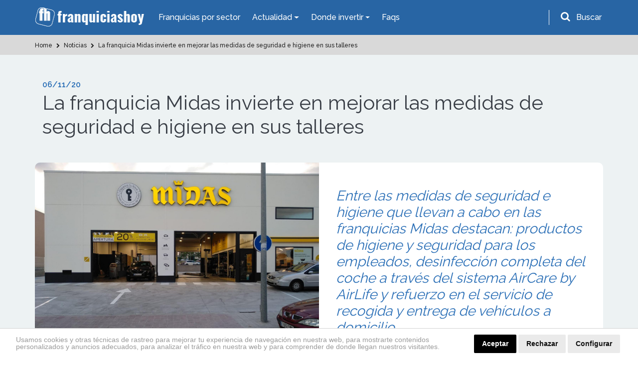

--- FILE ---
content_type: text/html; charset=UTF-8
request_url: https://www.franquiciashoy.es/actualidad/noticias/la-franquicia-midas-invierte-en-mejorar-las-medidas-de-seguridad-e-higiene-en-sus-talleres
body_size: 15095
content:
<!DOCTYPE html>
<html lang="es">
<head>
    <meta charset="UTF-8" />
    <meta name="viewport" content="width=device-width, initial-scale=1.0" />
    <meta http-equiv="X-UA-Compatible" content="ie=edge" />
    <title>Franquiciashoy - Inversión en seguridad en los talleres Midas</title>
    <meta name="description" content="Entre las medidas de seguridad e higiene que llevan a cabo en las franquicias Midas destacan: productos de higiene y seguridad para los empleados, desinfección completa del coche a través del sistema AirCare by AirLife y refuerzo en el servicio de recogida y entrega de vehículos a domicilio" />
    <meta name="author" content="dinamiq" />
    <!-- css -->
    <link rel="stylesheet" href="/assets-wp/css/main.css" />
    <!-- favicon -->
    <link rel="apple-touch-icon" href="/assets/img/favicon.ico" />
    <link rel="icon" type="image/ico" href="/assets/img/favicon.ico" />

    <!-- <style>.view-all .btn-default {width: 100%;}.btn-default {width: 100%;}.page.formulario .btn.btn-big {width: 100%;}.page-podcast .destacado a.btn {width: 100%;}.card-fixed .btn {padding: 10px 25px;font-size: 20px;}.card-fixed p span {font-size: 20px;}@media  screen and (max-width: 480px) {.card-fixed .btn {padding: 6px 14px;font-size: 15px;margin-left: 0;}.card-fixed p span {font-size: 16px;}.scroll-to-top {padding: 3px;width: 40px;}.card-fixed{padding:8px;}</style> -->

    <!-- Google tag (gtag.js) --> 
    <script async src="https://www.googletagmanager.com/gtag/js?id=G-RKPHFDDBDS"></script> <script> window.dataLayer = window.dataLayer || []; function gtag(){dataLayer.push(arguments);} gtag('js', new Date()); gtag('config', 'G-RKPHFDDBDS'); </script>

    <!-- Google Analytics UA-39765582-2 -->
    <script>
        (function(i,s,o,g,r,a,m){i['GoogleAnalyticsObject']=r;i[r]=i[r]||function(){
                (i[r].q=i[r].q||[]).push(arguments)},i[r].l=1*new Date();a=s.createElement(o),
            m=s.getElementsByTagName(o)[0];a.async=1;a.src=g;m.parentNode.insertBefore(a,m)
        })(window,document,'script','https://www.google-analytics.com/analytics.js','ga');

        ga('create', 'UA-39765582-2', 'auto');
        ga('send', 'pageview');

    </script>

    <!-- codigo conversion website -->
    <!-- Global site tag (gtag.js) - Google Ads: 987581493 -->
    <script async src="https://www.googletagmanager.com/gtag/js?id=AW-987581493"></script>
    <script>
        window.dataLayer = window.dataLayer || [];
        function gtag(){dataLayer.push(arguments);}
        gtag('js', new Date());
        gtag('config', 'AW-987581493');
    </script>
    <script>
        gtag('config', 'AW-987581493/JDiCCPnF54gBELWY9dYD', {
        'phone_conversion_number': '911 592 106'
        });
    </script>

    <style>.privacypolicies-com---nb-headline{position: fixed !important;bottom: 0;}.cc_dialog.headline{bottom: 0 !important;position: fixed !important;top: auto !important;}
    @media  only screen and (max-width: 991px) {.cc_dialog.headline p {font-size: 13px !important; } .cc_dialog.headline h1 {font-size: 24px !important; }}.cc_cp_f_powered_by a{display: none !important;}.cc_cp_f_powered_by{color:#212121 !important;}.privacypolicies-com---nb .cc-nb-main-container {padding: 12px 2rem !important; padding-bottom: 8px !important}.cc-cp-foot-byline{color:#212121 !important;}.privacypolicies-com---pc-dialog .cc-cp-foot-byline a{display: none !important;}.privacypolicies-com---palette-dark .cc-pc-head-lang select {color: #e6e6e6 !important;}.cc-nb-title{display: none;}.privacypolicies-com---palette-dark.privacypolicies-com---nb {background-color: #fff !important;border-top:1px solid lightgrey;}.privacypolicies-com---palette-dark .cc-nb-reject {color: #fff !important;background-color: #000 !important;background-color: #eaeaea !important;color: #111 !important;}.privacypolicies-com---palette-dark .cc-nb-text {color: #999 !important;font-size: 14px !important;}.privacypolicies-com---palette-dark .cc-nb-okagree {color: #fff !important;background-color: #000 !important;}.privacypolicies-com---reset div {display: inline-flex !important;}.privacypolicies-com---nb .cc-nb-main-container {display: inline-flex}.privacypolicies-com---nb .cc-nb-text {margin: 0 !important;line-height: 100%; padding-right: 4%;padding-top: 3px}@media  screen and (max-width: 768px) {.privacypolicies-com---nb .cc-nb-main-container{display: block !important;}.privacypolicies-com---palette-dark .cc-nb-text{margin-bottom: 10px !important;}}

.page-faqs .accordion .card-header.active {
    background: #ec9a00 !important;
    color: #fff;
}</style> 

    <!-- Cookie Consent -->
    <script type="text/javascript" src="//www.privacypolicies.com/public/cookie-consent/4.1.0/cookie-consent.js" charset="UTF-8"></script>
    <script type="text/javascript" charset="UTF-8">
    document.addEventListener('DOMContentLoaded', function () {
    cookieconsent.run({"notice_banner_type":"headline","consent_type":"express","palette":"dark","language":"es","page_load_consent_levels":["strictly-necessary"],"notice_banner_reject_button_hide":false,"preferences_center_close_button_hide":false,"page_refresh_confirmation_buttons":false,"website_name":"https://www.franquiciashoy.es/","website_privacy_policy_url":"https://www.franquiciashoy.es/politica-cookies"});
    });
    </script>

    <!-- End Cookie Consent -->
    <!-- Below is the link that users can use to open Preferences Center to change their preferences. Do not modify the ID parameter. Place it where appropriate, style it as needed. -->
    <!-- <a href="#" id="open_preferences_center">Update cookies preferences</a> -->

    <!-- Google Tag Manager -->
    <script>(function(w,d,s,l,i){w[l]=w[l]||[];w[l].push({'gtm.start':
    new Date().getTime(),event:'gtm.js'});var f=d.getElementsByTagName(s)[0],
    j=d.createElement(s),dl=l!='dataLayer'?'&l='+l:'';j.async=true;j.src=
    'https://www.googletagmanager.com/gtm.js?id='+i+dl;f.parentNode.insertBefore(j,f);
    })(window,document,'script','dataLayer','GTM-KF9JCKN');</script>
    <!-- End Google Tag Manager -->


</head>
<body>

<!-- Google Tag Manager (noscript) -->
<noscript><iframe src="https://www.googletagmanager.com/ns.html?id=GTM-KF9JCKN" height="0" width="0" style="display:none;visibility:hidden"></iframe></noscript>
<!-- End Google Tag Manager (noscript) -->

    <!-- header-top start -->
<div class="header-top">
    <div class="container">
        <div class="row">
            <div class="col-12">
                <nav class="navbar navbar-expand-lg navbar-dark ">
                    <!-- logotipo -->
                    <a class="navbar-brand" href="/"> 
                        <img src="/assets/img/logo.png" alt="Franquicias Hoy" width="220" height="40">
                    </a>
                    <!-- menu  -->
                    <div class="collapse navbar-collapse" id="navbarNav">
                        <ul class="navbar-nav">
                            <li class="nav-item active">
                                <a href="/franquicias" class="nav-link">Franquicias por sector</a>
                            </li>

                            <li class="nav-item dropdown has-mega-menu">
                                <a class="nav-link dropdown-toggle" data-toggle="dropdown" href="" role="button" aria-haspopup="true" aria-expanded="false">
                                    Actualidad
                                </a>
                                <div class="dropdown-menu">
                                    <div class="px-0 container">
                                        <div class="row">
                                            <div class="col-md-6">
                                                <a  href="/rankings" class="dropdown-item">Rankings</a>
                                                <a  href="/buscamos-por-ti" class="dropdown-item">Reportajes</a>
                                                <a  href="/expansion-provincias" class="dropdown-item">Franquicias por provincias</a>
                                                <a  href="/actualidad/noticias" class="dropdown-item">Noticias</a>
                                                <a href="/actualidad/entrevistas" class="dropdown-item">Entrevistas</a>
                                                
                                            </div>
                                            <div class="col-md-6">
                                                <a href="/historias-franquicias" class="dropdown-item">Historias</a>
                                                <a href="/los-podcast-de-franquicias-hoy" class="dropdown-item">Podcasts</a>
                                                <a href="/guia-franquiciado" class="dropdown-item">Guía del Franquiciado</a>
                                                <a href="/actualidad/espacio-franquicia" class="dropdown-item">Espacio Franquicia</a>
                                                <a href="/videos" class="dropdown-item">Vídeos de Franquicias</a>
                                            </div>
                                        </div>
                                    </div>
                                </div>
                            </li>

                            <li class="nav-item dropdown has-mega-menu">
                                <a class="nav-link dropdown-toggle" data-toggle="dropdown" href="" role="button" aria-haspopup="true" aria-expanded="false">
                                    Donde invertir
                                </a>
                                <div class="dropdown-menu">
                                    <div class="px-0 container">
                                        <div class="row">
                                            <div class="col-md-6">
                                                <a href="/franquicias" class="dropdown-item">Todas las Franquicias</a>
                                                <a href="/franquiciasrentables" class="dropdown-item">Franquicias Rentables</a> 
                                                <a href="/franquiciasdeexito" class="dropdown-item">Franquicias de Éxito</a>
                                                <a href="/topfranquicias" class="dropdown-item">Top 20 Franquicias</a>
                                            </div>
                                            <div class="col-md-6">
                                                <a href="/franquiciasbaratas" class="dropdown-item">Franquicias Baratas</a>
                                                <a href="/franquiciasinternacionales" class="dropdown-item">Franquicias Internacionales</a>
                                                <a href="/masbuscadas" class="dropdown-item">Las más buscadas</a>
                                                <a href="/asistente-personal" class="dropdown-item">Inteligencia ArtificIal</a>
                                            </div>
                                        </div>
                                    </div>
                                </div>
                            </li>
                            <li class="nav-item">
                                <a class="nav-link" href="/faqs">Faqs</a>
                            </li>
                        </ul>
                    </div>
                    <!-- buscador -->
                    <div class="buscador header-top__form">
                        <div id="search-trigger" class="form-group">
                            <i class="fa fa-search" aria-hidden="true"></i>
                            <label for="input-topheader" class="p-2"">Buscar</label>
                        </div>
                        <!-- Contenedor del formulario -->
                        <div id="search-dropdown">
                            <div class="col-12 pr-2">
                                <form class="form-inline flex-row-reverse" id="searchgoogle" action="/buscador" method="get" novalidate="novalidate">
                                    <div class="form-group">
                                        <label for="input-topheader" class="p-2">Encuentra tu franquicia</label>
                                        <input class="form-control buscar error bg-white p-0 pl-2" type="text" placeholder="Buscar" id="input-topheader" name="q" required="" style="color:#495057;border-radius: 6px; width: 100%;">
                                        <button type="submit" class="send pl-2 pr-2 m-2" id="formbuscargoogle" aria-label="Buscar">Buscar</button>
                                    </div>
                                </form>
                            </div>
                        </div>
                    </div>
                </nav>
            </div>
        </div>
    </div>
</div>
<!-- header-top end -->


<!-- header-top start -->

            

            <!-- buscador -->
            
<!-- header-top end -->
    <!-- header start -->
<div id="header">
    <div class="container">
        <div class="row">
            <div class="col-12">
                <nav class="navbar navbar-expand-lg navbar-dark ">
                    <!-- logotipo -->
                    <a class="navbar-brand" href="/">
                        <img src="/assets/img/logo.png" alt="Franquicias Hoy" width="220" height="40">
                    </a>
                    <!-- boton movil -->
                    <button class="navbar-toggler" type="button" data-toggle="collapse" data-target="#navbarNav" aria-controls="navbarNav" aria-expanded="false" aria-label="Toggle navigation">
                        <span class="navbar-toggler-icon"></span>
                    </button>
                    <!-- menu  -->
                    <div class="collapse navbar-collapse" id="navbarNav">
                        <ul class="navbar-nav ">
                            <li class="nav-item active">
                                <a href="/franquicias" class="nav-link">Franquicias por Sector</a>
                            </li>
                            
                            <li class="nav-item dropdown">
                                <a class="nav-link dropdown-toggle" href="#" id="navbarDropdownMenuLink2" role="button" data-toggle="dropdown" aria-haspopup="true" aria-expanded="false">
                                    Actualidad
                                </a>
                                <div class="dropdown-menu" aria-labelledby="navbarDropdownMenuLink2">
                                    <a href="/rankings" class="dropdown-item">Rankings</a>
                                    <a href="/buscamos-por-ti" class="dropdown-item">Reportajes</a>
                                    <a href="/actualidad/noticias" class="dropdown-item">Noticias</a>
                                    
                                    <a href="/actualidad/entrevistas" class="dropdown-item">Entrevistas</a>
                                    <a href="/historias-franquicias" class="dropdown-item">Historias</a>
                                    <a href="/los-podcast-de-franquicias-hoy" class="dropdown-item">Podcasts</a>
                                    <a href="/guia-franquiciado" class="dropdown-item">Guía del Franquiciado</a>
                                    <a href="/actualidad/espacio-franquicia" class="dropdown-item">Espacio Franquicia</a>
                                    <a href="/videos" class="dropdown-item">Vídeos de Franquicias</a>
                                    
                                    
                                    <!-- <a href="/stories" class="dropdown-item">Franchise Stories</a> -->

                                </div>
                            </li>
                            <li class="nav-item dropdown">
                                <a class="nav-link dropdown-toggle" href="#" id="navbarDropdownMenuLink3" role="button" data-toggle="dropdown" aria-haspopup="true" aria-expanded="false">
                                    Donde invertir
                                </a>
                                <div class="dropdown-menu" aria-labelledby="navbarDropdownMenuLink3">
                                    <a href="/franquicias" class="dropdown-item">Todas las Franquicias</a>
                                    <a href="/franquiciasrentables" class="dropdown-item">Franquicias Rentables</a> 
                                    <a href="/franquiciasdeexito" class="dropdown-item">Franquicias de Éxito</a>
                                    <a href="/topfranquicias" class="dropdown-item">Top 20 Franquicias</a>
                                    <a href="/franquiciasbaratas" class="dropdown-item">Franquicias Baratas</a>
                                    <a href="/franquiciasinternacionales" class="dropdown-item">Franquicias Internacionales</a>
                                    <a href="/masbuscadas" class="dropdown-item">Las más buscadas</a>
                                    <a href="/asistente-personal" class="dropdown-item">Inteligencia ArtificIal</a>
                                </div>
                            </li>
                            <li class="nav-item">
                                <a class="nav-link" href="/faqs">Faqs</a>
                            </li>
                            
                        </ul>
                    </div>
                </nav>
            </div>
        </div>
    </div>
</div>
<!-- header end -->
    <!-- breadcrumb start -->
<section class="breadcrumbs ">
    <div class="container">
        <div class="row">
            <div class="col-12">
                <ol class="breadcrumb" itemscope itemtype="http://schema.org/BreadcrumbList">
                                                                        
                                                                                            <li itemprop="itemListElement" itemscope itemtype="http://schema.org/ListItem">
                                                                                  <a itemprop="item" href="https://www.franquiciashoy.es">
                                                                                <span itemprop="name">
                                                                                        Home
                                        </span>
                                    </a>
                                    <meta itemprop="position" content="1" />
                                </li>
                                                                                
                                                                                            <li itemprop="itemListElement" itemscope itemtype="http://schema.org/ListItem">
                                                                                  <a itemprop="item" href="https://www.franquiciashoy.es/actualidad/noticias">
                                                                                <span itemprop="name">
                                                                                        <i class="fa fa-chevron-right"></i>
                                                                                        Noticias
                                        </span>
                                    </a>
                                    <meta itemprop="position" content="2" />
                                </li>
                                                                                
                                                                                            <li itemprop="itemListElement" itemscope itemtype="http://schema.org/ListItem">
                                                                                  <a itemprop="item" href="https://www.franquiciashoy.es/actualidad/noticias/la-franquicia-midas-invierte-en-mejorar-las-medidas-de-seguridad-e-higiene-en-sus-talleres">
                                                                                <span itemprop="name">
                                                                                        <i class="fa fa-chevron-right"></i>
                                                                                        La franquicia Midas invierte en mejorar las medidas de seguridad e higiene en sus talleres
                                        </span>
                                    </a>
                                    <meta itemprop="position" content="3" />
                                </li>
                                                                                        </ol>
            </div>
        </div>
    </div>
</section>

    <!-- page content -->
    <section class="bg-grey py-5 single page reportajes">
        <div class="container">
            <!-- intro titulo -->
            <div class="col-12 mb-5 intro">
                <span class="date">06/11/20</span>
                <h1>La franquicia Midas invierte en mejorar las medidas de seguridad e higiene en sus talleres</h1>
            </div>          
            <!-- cabecera -->
            <div class="col-12 cabecera mb-4">
                <div class="row">
                    <div class="col-12 col-lg-6 px-0">
                                                                            <img alt="abrir-franquicia-de-talleres-mecánicos" src="https://www.franquiciashoy.es/uploads/imagesnoticias/oijiamXaW1QXaUSUAFuRzT56h2lumdSxbrOf2kSY.png" class="">
                                            </div>
                    <div class="col-12 col-lg-6 bg-white secundario">
                        <h2>Entre las medidas de seguridad e higiene que llevan a cabo en las franquicias Midas destacan: productos de higiene y seguridad para los empleados, desinfección completa del coche a través del sistema AirCare by AirLife y refuerzo en el servicio de recogida y entrega de vehículos a domicilio</h2>
                    </div>
                </div>
            </div>
            <!-- contenido principal -->
            <div class="col-12 contenido bg-white p-4 seccion-detalle">
                <p class="MsoNormal">La seguridad se ha convertido en un factor muy importante en
el que tienen que invertir todas las franquicias, ya que, tras la pandemia por
la Covid-19, la seguridad y la higiene se han convertido en dos agentes
obligatorios de inversión para las franquicias, ya que estas han tenido que
realizar un gasto elevado para garantizar la seguridad de todos sus empleados,
como también la de sus clientes.<br></p><p class="MsoNormal"><o:p></o:p></p><p class="MsoNormal">La franquicia de talleres Midas, sigue apostando por
invertir en la seguridad de todos sus empleados y clientes, por este motivo, ha
adaptado todos sus talleres franquiciados y propios para garantizar la
seguridad de los conductores durante la segunda ola que estamos viviendo por el
coronavirus en España.<o:p></o:p></p><p class="MsoNormal">La franquicia Midas ha querido alertar a todos sus clientes
sobre la importancia de no descuidar la revisión de los vehículos para su
seguridad, ya que es importante revisar la higiene del vehículo, donde los
automóviles deberían de desinfectarse regularmente, como también la seguridad
en carretera: revisión de ruedas, aceite, motor, etc.<o:p></o:p></p><p class="MsoNormal"><b>Medidas de seguridad e higiene que se llevan a cabo en las
franquicias Midas<o:p></o:p></b></p><p class="MsoNormal">La franquicia ha adaptado en todos sus talleres medidas de
seguridad para sus empleados y clientes, como también, ha mejorado los
productos y servicios que ofrece:<o:p></o:p></p><p class="MsoNormal">- <b>Seguridad
e higiene para los empleados de sus talleres</b>: La compañía aporta todo tipo de
sistemas de protección individual a sus trabajadores para su seguridad, como
guantes, mascarillas y gel.<o:p></o:p></p><p class="MsoNormal">- <b>Desinfección
completa del coche</b>: La franquicia quiere destacar su servicio de AirCare by
AirLife para higienizar y desinfectar el interior del coche. Este es un proceso
de oxígeno ionizado que consigue eliminar la contaminación ambiental del
interior del vehículo en un 99,9%.<o:p></o:p></p><p class="MsoNormal">- <b>Visitas
al taller cortas y rápidas</b>: Midas ha decidido reforzar el servicio de recogida
y entrega de vehículos a domicilio para disminuir las visitas en sus talleres y
que, así, no haya una aglomeración de personas en sus talleres. Otra inversión
que ha realizado Midas es potenciar su web oficial para la facilidad a la hora
de solicitar cita previa online en sus talleres, evitando así el exceso de
personas en sus franquicias.<o:p></o:p></p><p class="MsoNormal">- <b>Mantener
el coche a punto</b>: Debido a la situación actual y a las restricciones impuestas
en movilidad, las personas tienen sus coches parados, con lo cual, muchos de
ellos descuidan su mantenimiento. Por este motivo, Midas ofrece a sus clientes
su servicio de Revisión Oficial Midas con un 40% de descuento.<o:p></o:p></p><p>



















</p><p class="MsoNormal">Consulte más información sobre la <a href="https://www.franquiciashoy.es/franquicias/franquicias-de-automovil/servicios-para-el-automovil/midas" target="_blank">franquicia Midas</a><o:p></o:p></p>
            </div>

            <!-- share buttns -->
            <!-- compartir redes sociales -->
<div class="col-12 bg-white p-4 share-buttons-container">
    <div class="share-buttons">
        <p><strong>¿Te ha gustado? Compártelo</strong></p>
        <a rel="noopener" class="btn btn-default facebook-share" href="https://www.facebook.com/sharer/sharer.php?u= " target="_blank">
            <i class="fa fa-facebook-f" aria-hidden="true"></i>
        </a>
        <a rel="noopener" class="btn btn-default twitter-share" href="https://twitter.com/?status=" target="_blank">
            <i class="fa fa-twitter" aria-hidden="true"></i>
        </a>
        <a rel="noopener" class="btn btn-default linkedin-share" href="https://www.linkedin.com/shareArticle?url=" target="_blank">
            <i class="fa fa-linkedin" aria-hidden="true"></i>
        </a>
    </div>
</div>

            <!-- noticias relacionadas -->
                                                            <div class="col-12 bg-white block-related px-4 pt-4 actualidad">
                    <div class="row">
                    <div class="col-12 intro pb-3">
                    <h2>Noticias relacionadas con estas franquicias</h2>
                    </div>
                    </div>
                    <div class="row secuencia-box">
                                    <!-- noticia card -->


            
            

            

 <!-- Noticias -->
  <!-- item -->
 <div class="col-md-6">
     <div class="card-box">
        <a href="https://www.franquiciashoy.es/actualidad/noticias/midas-avanza-en-el-desarrollo-de-su-red-de-talleres-mecanicos-con-un-nuevo-punto-en-granada" class="">
             <div class="row">
                     <div class="col-5">
                                                                         <img src="https://www.franquiciashoy.es/uploads/imagesnoticias/th_yMhZVV7DJxr6UFPWg2zqRuzqZmpVrSjHLEUUCrYt.png" alt="fachada taller Midas" class="img-fluid pt-2 pt-lg-0 mx-0 mx-sm-2" loading="lazy">
                                            </div>
                     <div class="col-7">
                         <span class="categoria mb-0 mb-md-2 pt-1 pt-md-0">Noticia</span> 
                         <h3 class="h-auto h6">Midas avanza en el desarrollo de su red de talleres mecánicos con un nuevo punto en Granada</h3>
                         <p class="d-none d-md-block">La enseña referente en el sector del automóvil, abre un nuevo taller franquiciado en la localidad granadina de Guadix, donde ofrece un servicio integral de mantenimiento y reparación de coches.</p>
                         <span class="categoria mb-0 pt-0 pt-md-2">18/07/23</span>
                     </div>
                 <!-- <div class="col-12 d-flex justify-content-end">
                     <a href="https://www.franquiciashoy.es/actualidad/noticias/midas-avanza-en-el-desarrollo-de-su-red-de-talleres-mecanicos-con-un-nuevo-punto-en-granada" class="new-apple-link border-0 bg-blue rounded-0 w-auto">Leer Más ></a>
                 </div> -->
             </div>
         </a>
     </div>
 </div>
 <!-- end item -->
                                                                 <!-- noticia card -->


            
            

            

 <!-- Noticias -->
  <!-- item -->
 <div class="col-md-6">
     <div class="card-box">
        <a href="https://www.franquiciashoy.es/actualidad/noticias/midas-suma-un-nuevo-taller-a-su-red-de-franquicias" class="">
             <div class="row">
                     <div class="col-5">
                                                                         <img src="https://www.franquiciashoy.es/uploads/imagesnoticias/th_lw58dJ5p8y9cmck56GSsiHyzIIIfh0P4COdEYZHo.jpg" alt="abrir_franquicia_de_servicios_de_automóvil" class="img-fluid pt-2 pt-lg-0 mx-0 mx-sm-2" loading="lazy">
                                            </div>
                     <div class="col-7">
                         <span class="categoria mb-0 mb-md-2 pt-1 pt-md-0">Noticia</span> 
                         <h3 class="h-auto h6">Midas suma un nuevo taller a su red de franquicias</h3>
                         <p class="d-none d-md-block">La enseña especializada en servicios para el automóvil incorpora un nuevo franquiciado en la localidad madrileña de El Molar.</p>
                         <span class="categoria mb-0 pt-0 pt-md-2">10/05/23</span>
                     </div>
                 <!-- <div class="col-12 d-flex justify-content-end">
                     <a href="https://www.franquiciashoy.es/actualidad/noticias/midas-suma-un-nuevo-taller-a-su-red-de-franquicias" class="new-apple-link border-0 bg-blue rounded-0 w-auto">Leer Más ></a>
                 </div> -->
             </div>
         </a>
     </div>
 </div>
 <!-- end item -->
                                                                 <!-- noticia card -->


            
            

            

 <!-- Noticias -->
  <!-- item -->
 <div class="col-md-6">
     <div class="card-box">
        <a href="https://www.franquiciashoy.es/actualidad/noticias/midas-sigue-adelante-con-su-plan-de-expansion-por-el-territorio-nacional" class="">
             <div class="row">
                     <div class="col-5">
                                                                         <img src="https://www.franquiciashoy.es/uploads/imagesnoticias/th_mH5NBiYcOumBchO3ERtf8inZibqyDgdnmW708Ku8.jpg" alt="abrir-franquicia-de-servicios-para-el-automóvil" class="img-fluid pt-2 pt-lg-0 mx-0 mx-sm-2" loading="lazy">
                                            </div>
                     <div class="col-7">
                         <span class="categoria mb-0 mb-md-2 pt-1 pt-md-0">Noticia</span> 
                         <h3 class="h-auto h6">Midas sigue adelante con su plan de expansión por el territorio nacional</h3>
                         <p class="d-none d-md-block">La enseña ha llevado a cabo la apertura de un nuevo taller franquiciado en Benicarló que ofrecerá servicios completos de mantenimiento y reparación de coches.</p>
                         <span class="categoria mb-0 pt-0 pt-md-2">09/03/23</span>
                     </div>
                 <!-- <div class="col-12 d-flex justify-content-end">
                     <a href="https://www.franquiciashoy.es/actualidad/noticias/midas-sigue-adelante-con-su-plan-de-expansion-por-el-territorio-nacional" class="new-apple-link border-0 bg-blue rounded-0 w-auto">Leer Más ></a>
                 </div> -->
             </div>
         </a>
     </div>
 </div>
 <!-- end item -->
                                                                 <!-- noticia card -->


            
            

            

 <!-- Noticias -->
  <!-- item -->
 <div class="col-md-6">
     <div class="card-box">
        <a href="https://www.franquiciashoy.es/actualidad/noticias/midas-lanza-un-nuevo-servicio-de-itv-disponible-en-toda-su-red-de-talleres-franquiciados" class="">
             <div class="row">
                     <div class="col-5">
                                                                         <img src="https://www.franquiciashoy.es/uploads/imagesnoticias/th_y5Y3Zr8445YHw9SLD6YJsm47us5wi3g5JyvajLvh.jpg" alt="abrir_franquicia_de_servicios_de_automóvil" class="img-fluid pt-2 pt-lg-0 mx-0 mx-sm-2" loading="lazy">
                                            </div>
                     <div class="col-7">
                         <span class="categoria mb-0 mb-md-2 pt-1 pt-md-0">Noticia</span> 
                         <h3 class="h-auto h6">Midas lanza un nuevo servicio de ITV disponible en toda su red de talleres franquiciados</h3>
                         <p class="d-none d-md-block">Con este nuevo servicio, la enseña demuestra su compromiso con la seguridad vial de los usuarios a través de un correcto mantenimiento de los vehículos con los que trabaja.</p>
                         <span class="categoria mb-0 pt-0 pt-md-2">26/01/23</span>
                     </div>
                 <!-- <div class="col-12 d-flex justify-content-end">
                     <a href="https://www.franquiciashoy.es/actualidad/noticias/midas-lanza-un-nuevo-servicio-de-itv-disponible-en-toda-su-red-de-talleres-franquiciados" class="new-apple-link border-0 bg-blue rounded-0 w-auto">Leer Más ></a>
                 </div> -->
             </div>
         </a>
     </div>
 </div>
 <!-- end item -->
                                     </div>
                    </div>
                                        
            <!-- boton ver más -->
            <div class="col-12 view-all">
                <a href="/actualidad/noticias">
                    <button class="btn btn-default">Vover al listado de noticias</button>
                </a>
            </div>
        </div>

        

    </section>    
    <!-- end page content -->




    <!-- cta con formulario -->
<section class="bg-dark cta-form">
    <div class="container">
        <div class="row">
            <div class="col-12">
                <h2  id="ctaformanchor">Completa el formulario y recibe información del sector</h2>
                <p>Crea tu perfil, encuentra tu franquicia ideal y mantente informado</p>

                
                
                <form class="row" method="post" action="https://www.franquiciashoy.es/ctafooter">
                    <input type="hidden" name="_token" value="OODey0ifmhIKFLMygYCKCQ88YGZvB2an65YMKcxQ">                    
                    <div class="form-group col-md-6">
                        <input type="text" class="form-control" name="nombre" id="nombre" value="" placeholder="Nombre">
                    </div>
                    <div class="form-group col-md-6">
                        <input type="email" class="form-control" name="email" id="email" value=""  placeholder="Email*" required>
                    </div>
                    <div class="form-group col-md-6">
                        <input type="text" class="form-control" name="telefono" id="telefono" value=""  placeholder="Teléfono*" required>
                    </div>
                    <div class="form-group col-md-6">
                        <input type="text" class="form-control" name="provincia" id="provincia" value=""  placeholder="Provincia*" required>
                    </div>
                    
                    <div class="form-group col-md-6">
                        <select class="form-control cta-form-sector-select" name="cta-footer-sector" id="cta-footer-sector" required>
                            <option value="0">Seleccione un sector*</option>
                                                            <option value="1">Franquicias Alimentación y Supermercados</option>
                                                            <option value="51">Franquicias de Administración de Fincas</option>
                                                            <option value="31">Franquicias de Agencias de Viaje</option>
                                                            <option value="2">Franquicias de Automóvil</option>
                                                            <option value="46">Franquicias de Bisutería</option>
                                                            <option value="45">Franquicias de Calzado y Complementos</option>
                                                            <option value="3">Franquicias de Consultoría y Asesoría</option>
                                                            <option value="5">Franquicias de Decoración, Hogar y Muebles</option>
                                                            <option value="44">Franquicias de Educación y Formación</option>
                                                            <option value="301">Franquicias de Energías Renovables</option>
                                                            <option value="7">Franquicias de Estética y Belleza</option>
                                                            <option value="54">Franquicias de Gimnasios y Fitness</option>
                                                            <option value="10">Franquicias de Hostelería y Restauración</option>
                                                            <option value="43">Franquicias de Informática y Tecnología</option>
                                                            <option value="16">Franquicias de Inmobiliarias</option>
                                                            <option value="13">Franquicias de Lavanderías y Tintorerías</option>
                                                            <option value="52">Franquicias de Moda Infantil</option>
                                                            <option value="53">Franquicias de Moda Íntima y Lencería</option>
                                                            <option value="325">Franquicias de Ópticas</option>
                                                            <option value="49">Franquicias de Panaderías y Pastelerías</option>
                                                            <option value="78">Franquicias de Papelería y Material de Oficina</option>
                                                            <option value="4">Franquicias de Perfumes y Cosmética</option>
                                                            <option value="42">Franquicias de Publicidad y Marketing</option>
                                                            <option value="32">Franquicias de Reciclaje y Consumibles</option>
                                                            <option value="15">Franquicias de Ropa</option>
                                                            <option value="22">Franquicias de Salud y Cuidado Personal</option>
                                                            <option value="29">Franquicias de Servicios Especializados</option>
                                                            <option value="50">Franquicias de Servicios Financieros</option>
                                                            <option value="25">Franquicias de Telefonía y Telecomunicaciones</option>
                                                            <option value="30">Franquicias de Tiendas Especializadas</option>
                                                            <option value="24">Franquicias de Transporte Urgente</option>
                                                            <option value="330">Franquicias de Turismo</option>
                                                            <option value="28">Franquicias de Vending</option>
                                                            <option value="295">Franquicias Ecológicas</option>
                                                            <option value="299">Franquicias Online</option>
                                                    </select>
                    </div>                      
                    <div class="form-group col-md-6">
                        <select class="form-control cta-form-subsector-select" name="cta-footer-subsector" id="cta-footer-subsector" required>
                            <option value="0" class="default-selected">Seleccione un subsector*</option>
                                                            <option value="70" class="selected-44">Academias de Idiomas</option>
                                                            <option value="331" class="selected-330">Actividades Turísticas</option>
                                                            <option value="126" class="selected-51">Administración de Fincas</option>
                                                            <option value="94" class="selected-31">Agencias de Viaje</option>
                                                            <option value="55" class="selected-16">Agencias Inmobiliarias</option>
                                                            <option value="307" class="selected-29">Agencias Matrimoniales</option>
                                                            <option value="309" class="selected-29">Alquiler de Trasteros</option>
                                                            <option value="283" class="selected-2">Alquiler de vehículos</option>
                                                            <option value="82" class="selected-5">Arquitectura, Interiorismo y Decoración</option>
                                                            <option value="137" class="selected-13">Arreglos</option>
                                                            <option value="277" class="selected-3">Asesoría</option>
                                                            <option value="298" class="selected-10">Asiáticos</option>
                                                            <option value="274" class="selected-2">Autoescuelas</option>
                                                            <option value="320" class="selected-10">Bares y Copas</option>
                                                            <option value="60" class="selected-10">Cafeterías</option>
                                                            <option value="275" class="selected-45">Calzado y Complementos</option>
                                                            <option value="149" class="selected-44">Centros de Educación Infantil/Guarderias</option>
                                                            <option value="95" class="selected-10">Cervecerías y Tapas</option>
                                                            <option value="316" class="selected-10">Churrerías</option>
                                                            <option value="59" class="selected-22">Clinicas dentales</option>
                                                            <option value="229" class="selected-22">Clínicas especializadas</option>
                                                            <option value="326" class="selected-3">Coaching</option>
                                                            <option value="157" class="selected-5">Cocinas</option>
                                                            <option value="321" class="selected-10">Comida a Domicilio</option>
                                                            <option value="262" class="selected-10">Comida Rápida</option>
                                                            <option value="318" class="selected-10">Comida Sana</option>
                                                            <option value="103" class="selected-45">Complementos</option>
                                                            <option value="313" class="selected-1">Congelados</option>
                                                            <option value="286" class="selected-4">Cosmética</option>
                                                            <option value="310" class="selected-29">Coworking</option>
                                                            <option value="75" class="selected-46">De Bisutería</option>
                                                            <option value="121" class="selected-7">Depilación</option>
                                                            <option value="223" class="selected-30">Deportes</option>
                                                            <option value="264" class="selected-42">Diseño y rotulación</option>
                                                            <option value="296" class="selected-295">Ecológicas</option>
                                                            <option value="302" class="selected-301">Energía Renovables</option>
                                                            <option value="233" class="selected-7">Estética</option>
                                                            <option value="333" class="selected-22">Farmacias y Parafarmacias</option>
                                                            <option value="171" class="selected-44">Formacion Academica/Profesional</option>
                                                            <option value="328" class="selected-30">Franquicias de Cannabis | Growshop | CBD</option>
                                                            <option value="314" class="selected-1">Fruterías</option>
                                                            <option value="292" class="selected-2">Gasolineras y Estaciones de Servicio</option>
                                                            <option value="122" class="selected-54">Gimnasios y Fitness</option>
                                                            <option value="315" class="selected-1">Golosinas</option>
                                                            <option value="111" class="selected-1">Gourmet y Especializada</option>
                                                            <option value="289" class="selected-10">Hamburgueserías</option>
                                                            <option value="97" class="selected-10">Heladerías</option>
                                                            <option value="311" class="selected-29">Hoteles</option>
                                                            <option value="279" class="selected-43">Informática</option>
                                                            <option value="161" class="selected-50">Inversiones de Oro</option>
                                                            <option value="119" class="selected-10">Italianos</option>
                                                            <option value="303" class="selected-29">Juegos y Gaming</option>
                                                            <option value="120" class="selected-30">Jugueterias</option>
                                                            <option value="285" class="selected-2">Lavado de coches</option>
                                                            <option value="322" class="selected-13">Lavandería Industrial</option>
                                                            <option value="273" class="selected-13">Lavanderías</option>
                                                            <option value="297" class="selected-10">Mexicanos</option>
                                                            <option value="335" class="selected-10">Milanesas</option>
                                                            <option value="66" class="selected-15">Moda Femenina y Mujer</option>
                                                            <option value="64" class="selected-15">Moda Hombre</option>
                                                            <option value="67" class="selected-52">Moda Infantil</option>
                                                            <option value="65" class="selected-53">Moda Intima y Lencería</option>
                                                            <option value="280" class="selected-15">Moda Joven</option>
                                                            <option value="193" class="selected-2">Motos y bicicletas</option>
                                                            <option value="76" class="selected-5">Muebles</option>
                                                            <option value="136" class="selected-22">Nutrición y Dietética</option>
                                                            <option value="306" class="selected-29">Obras y Reformas</option>
                                                            <option value="198" class="selected-29">Ocio</option>
                                                            <option value="304" class="selected-29">Ocio Infantil</option>
                                                            <option value="300" class="selected-299">Online</option>
                                                            <option value="104" class="selected-325">Ópticas</option>
                                                            <option value="305" class="selected-29">Organización de Eventos</option>
                                                            <option value="243" class="selected-29">Otros Servicios</option>
                                                            <option value="260" class="selected-49">Panaderías - Pastelerías</option>
                                                            <option value="282" class="selected-78">Papeleria y Material de Oficina</option>
                                                            <option value="80" class="selected-7">Peluquerías</option>
                                                            <option value="166" class="selected-4">Perfumería</option>
                                                            <option value="332" class="selected-54">Pilates y Yoga</option>
                                                            <option value="290" class="selected-10">Pizzerías</option>
                                                            <option value="319" class="selected-10">Pollos</option>
                                                            <option value="308" class="selected-29">Protección contra Incendios</option>
                                                            <option value="265" class="selected-42">Publicidad y Marketing digital</option>
                                                            <option value="73" class="selected-32">Reciclaje y Consumibles</option>
                                                            <option value="312" class="selected-3">Reducción de Gastos</option>
                                                            <option value="291" class="selected-30">Regalos originales</option>
                                                            <option value="323" class="selected-24">Repartidores</option>
                                                            <option value="98" class="selected-10">Restaurantes</option>
                                                            <option value="329" class="selected-30">Segunda Mano</option>
                                                            <option value="108" class="selected-29">Servicios Asistenciales</option>
                                                            <option value="68" class="selected-3">Servicios de Consultoría</option>
                                                            <option value="259" class="selected-29">Servicios empresariales</option>
                                                            <option value="87" class="selected-50">Servicios Financieros</option>
                                                            <option value="135" class="selected-3">Servicios Legales</option>
                                                            <option value="84" class="selected-2">Servicios para el automóvil</option>
                                                            <option value="239" class="selected-29">Servicios para el hogar</option>
                                                            <option value="56" class="selected-1">Supermercados y Tiendas de Alimentación</option>
                                                            <option value="284" class="selected-2">Talleres mecánicos</option>
                                                            <option value="102" class="selected-25">Tecnología móvil</option>
                                                            <option value="268" class="selected-30">Tiendas eróticas</option>
                                                            <option value="91" class="selected-30">Tiendas Especializadas</option>
                                                            <option value="272" class="selected-30">Tiendas Online</option>
                                                            <option value="327" class="selected-30">Tiendas para Mascotas</option>
                                                            <option value="92" class="selected-13">Tintorerias</option>
                                                            <option value="334" class="selected-10">Tortillas</option>
                                                            <option value="88" class="selected-24">Transporte y mensajerias</option>
                                                            <option value="324" class="selected-24">Última Milla</option>
                                                            <option value="287" class="selected-7">Uñas</option>
                                                            <option value="93" class="selected-28">Vending</option>
                                                            <option value="270" class="selected-1">Vinos</option>
                                                            <option value="278" class="selected-43">Web y Apps</option>
                                                            <option value="288" class="selected-10">Yogurt Helado</option>
                                                            <option value="317" class="selected-10">Zumos y Batidos</option>
                                                    </select>
                    </div>       
                    <!-- aviso campos obligatorios -->
                    <div class="col-12 mb-4">
                        <small class="d-block">* Campos obligatorios</small>
                    </div>
                    <!-- cheks aviso legales -->
                    <div class="form-group col-md-12">
                        <div class="form-check">
                            <input class="form-check-input" type="checkbox" name="receivemailings" id="receivemailings">
                            <label class="form-check-label" for="form-mailings">
                                Acepto recibir información y mailings relacionados con franquicia y oportunidades de negocio
                            </label>
                        </div>
                        <div class="form-check">
                            <input class="form-check-input" type="checkbox" name="privacypolicy" id="privacypolicy" required>
                            <label class="form-check-label" for="form-politica">
                                He leído y acepto la <a href="/politica-privacidad" target="_blank">política de protección de datos</a> 
                            </label>
                        </div>
                    </div>
                    <!-- boton enviar -->
                    <div class="col-12">
                        <button type="submit" class="btn btn-orange">Enviar</button>    
                    </div>
                </form>
                <!-- end formulario -->
            </div>
        </div>
    </div>
</section>





    <div id="footer">

<section class="newsletter-box">
    <div class="container">
        
        
        <div class="row pb-4">
                <div class="col-12 text-center">
                    <p class="text-center font-weight-normal pb-3">Date de alta en nuestra newsletter semanal y descubre los modelos de negocios más exitosos y rentables en donde podrás invertir.</p>
                                        <!-- formulario -->
                    <form class="row" method="post" action="https://www.franquiciashoy.es/formularionewsletter">
                        <input type="hidden" name="_token" value="OODey0ifmhIKFLMygYCKCQ88YGZvB2an65YMKcxQ">                        <div class="form-group offset-md-2 col-md-5">
                            <input type="email" class="form-control bg-grey pt-1 border-primary" name="email" id="email" value="" placeholder="Introduce tu correo" required autocomplete="on">
                                                            <div class="g-recaptcha mt-3" data-sitekey="6LdBHdwUAAAAAD-xhRcdq1f0PJCBwsPGCf9QAHMG"></div>
                                                    </div>
                        <!-- boton enviar -->
                        <div class="col-12 col-md-2 pl-md-0">
                            <button type="submit" class="btn btn-orange pt-1 pb-1 pl-4 pr-4 border-0 mb-3">Suscríbete</button>
                        </div>
                    </form>
                    <!-- end formulario -->
                </div>
        </div>
        
            </div>
</section>


<footer>
    <div class="container big pt-5" style="background-image: none;">

        <div class="row">
            <div class="col-12 text-left">
                <img src="/assets/img/logo-footer.png" alt="Franquicias Hoy" class="logo-footer img-responsive" width="214" height="38">
            </div>

            <div class="col-12 col-sm-12 col-md-3 item">
                
                <h4>Contacta con nosotros</h4>
                <a class="cta" href="mailto:info@franquiciashoy.es" title="Contactar ahora">info@franquiciashoy.es</a><br>
                <a class="cta" href="tel:911592106" title="Llamar ahora">911 592 106</a>
                <p>C/Poeta Joan Maragall 38 - 28020 Madrid</p>
                <p class="mt-3"><strong>Agenda una llamada</strong></p>
                <a class="cta" href="mailto:aalvarez@franquiciashoy.es" title="Contactar ahora">aalvarez@franquiciashoy.es</a><br>
                <a class="cta" href="tel:602254858" title="Llamar ahora">602 254 858</a> 
                <p class="mt-3"><strong>Comunicación</strong></p>
                <a class="cta" href="mailto:comunicacion@franquiciashoy.es" title="Contactar ahora">comunicacion@franquiciashoy.es</a><br>
                <a class="cta" href="tel:602256233" title="Llamar ahora">602 254 506</a> 
            </div>

            <div class="col-12 col-sm-6 col-md-3 item">
                <h4>Información</h4>
                <ul>
                    
                    <li class="border-bottom-0"><a href="/rankings"><i class="fa fa-chevron-circle-right"></i>Rankings</a></li>
                    <li class="border-bottom-0"><a href="/expansion-provincias"><i class="fa fa-chevron-circle-right"></i>Franquicias por provincias</a></li>
                    <li class="border-bottom-0"><a href="/actualidad/noticias"><i class="fa fa-chevron-circle-right"></i>Noticias</a></li>
                    <li class="border-bottom-0"><a href="/buscamos-por-ti"><i class="fa fa-chevron-circle-right"></i>Reportajes</a></li>
                    
                    <li class="border-bottom-0"><a href="/actualidad/entrevistas"><i class="fa fa-chevron-circle-right"></i>Entrevistas</a></li>
                    <li class="border-bottom-0"><a href="/historias-franquicias"><i class="fa fa-chevron-circle-right"></i>Historias</a></li>
                    
                    
                    
                    <li class="border-bottom-0"><a href="/guia-franquiciado"><i class="fa fa-chevron-circle-right"></i>Guía del Franquiciado</a></li>
                    <li class="border-bottom-0"><a href="/faqs"><i class="fa fa-chevron-circle-right"></i>Faqs</a></li>
                    
                </ul>
            </div>
            
            <div class="col-12 col-sm-6 col-md-3 item">
                <h4>Sobre Franquicias</h4>
                <ul>
                    
                    <li class="border-bottom-0"><a href="/franquicias"><i class="fa fa-chevron-circle-right"></i>Todas las franquicias</a></li>
                    <li class="border-bottom-0"><a href="/franquiciasrentables"><i class="fa fa-chevron-circle-right"></i>Franquicias Rentables</a></li>
                    <li class="border-bottom-0"><a href="/franquiciasdeexito"><i class="fa fa-chevron-circle-right"></i>Franquicias de Éxito</a></li>
                    <li class="border-bottom-0"><a href="/topfranquicias"><i class="fa fa-chevron-circle-right"></i>Top 20 Franquicias</a></li>
                    <li class="border-bottom-0"><a href="/franquiciasbaratas"><i class="fa fa-chevron-circle-right"></i>Franquicias Baratas</a></li>
                    <li class="border-bottom-0"><a href="/masbuscadas"><i class="fa fa-chevron-circle-right"></i>Lás más buscadas</a></li>
                    <li class="border-bottom-0"><a href="/asistente-personal"><i class="fa fa-chevron-circle-right"></i>Inteligencia Artificial</a></li>
                    <!-- <li><a href="/actualidad/nuevas-franquicias"><i class="fa fa-chevron-circle-right"></i>Nuevas franquicias</a></li> -->
                    
                </ul>
            </div>

            <div class="col-12 col-sm-6 col-md-3 item">
                <h4>Servicios</h4>
                <ul>
                    <li class="border-bottom-0"><a href="/el-portal-numero-uno-en-franquicia"><i class="fa fa-chevron-circle-right"></i>Nuestros servicios</a></li>
                    <li class="border-bottom-0"><a href="/assets/pdf/Dossier-Franquicias-Hoy-Tarifas.pdf"><i class="fa fa-chevron-circle-right"></i>Franquicias Hoy Expansión</a></li>
                    <li class="border-bottom-0"><a href="/contrata-online"><i class="fa fa-chevron-circle-right"></i>Contrata online</a></li>
                </ul>
            </div>
        </div>

        <div class="row">
            
            <div class="col-12 item mt-5">
                <hr>
                <!-- <ul class="menu-footer">
                    <li><a href="/quienes-somos">Quienes somos</a></li>
                    <li><a href="/tarifas">Tarifas</a></li>
                    <li><a href="/contrata-online">Contrata online</a></li>
                    <li><a href="/contacto">Contacto</a></li>
                    <li><a href="Tel:911592106 ">911 592 106 </a></li>
                </ul> -->
            </div>

            <div class="col-12">
                <p style="font-size: 14px;">Copyright © 2026 FranquiciasHoy.es. Reservados todos los derechos. Prohibida la reproducción total o parcial en cualquier formato sin previa autorización.</p>
                <p class="m-0 subfooter">
                    <a href="/consultora-de-franquicias">Consultor de franquicia</a> |
                    <a href="/quienes-somos">Quienes somos</a> |
                    <a href="/necesitas-saber-intro">Todo lo que necesitas saber</a> |
                    <a href="/como-ayudarte">Cómo podemos ayudarte</a> |
                    <a href="/registra-tu-franquicia">Registra tu franquicia</a> |
                    <a href="/dosieres-de-franquicia">Dossiers de franquicia</a> |
                    <a href="/franquiciasextintas">Otros modelos de negocio</a>
                </p>
                <div class="bottom border-0 p-0">
                    <p class="text-right  mt-3 mb-0"><a href="https://www.dinamiq.com/" target="_blank" rel="noopener">desarrollo web dinamiq</a></p>
                </div>
            </div>

        </div>
    </div>

    <!-- fin de pagina -->
    <div class="bottom">
        <div class="container">
            <div class="row">
                <div class="col-12 col-sm-6">
                    <p>@franquiciashoy.es |
                        <a href="/aviso-legal">Aviso legal</a> |
                        <a href="/politica-cookies">Política de cookies</a> |
                        <a href="/politica-privacidad">Política de privacidad</a>
                    </p>
                </div>
    
                <div class="col-12 col-sm-6 text-right">
                    <img src="https://www.franquiciashoy.es/assets/img/logo-grupo-tormo.jpg" alt="" class="img-fluid" width="115" height="37" loading="lazy">
                </div>
            </div>
        </div>
    </div>
</footer>
</div>

    <!-- boton subir arriba -->
<a href="#" class="scroll-to-top" title="Subir al inicio"><i class="fa fa-chevron-up"></i></a>


<script src="/assets-wp/js/main.js"></script>
<script src="https://www.google.com/recaptcha/api.js" async defer></script>



<script>
    document.addEventListener('DOMContentLoaded', function () {
    const trigger = document.getElementById('search-trigger');
    const dropdown = document.getElementById('search-dropdown');

    trigger.addEventListener('click', function () {
        dropdown.classList.toggle('show');
    });

    document.addEventListener('click', function (e) {
        if (!dropdown.contains(e.target) && !trigger.contains(e.target)) {
            dropdown.classList.remove('show');
        }
    });
});

</script>



<script type="text/javascript">
    $(document).ready(function () {
        var turl = location.href;
        linkFace = "https://www.facebook.com/sharer/sharer.php?u=" + turl;
        linkTwitter = "https://twitter.com/?status=" + turl;
        linkLinkedin = "http://www.linkedin.com/shareArticle?url=" + turl;
        $(".facebook-share").attr("href", linkFace);
        $(".twitter-share").attr("href", linkTwitter);
        $(".linkedin-share").attr("href", linkLinkedin);
        $(".share-buttons a").on("click", function (e) {
            e.preventDefault();
            anchoVentana = ($(window).width() / 2) - 250;
            altoVentana = ($(window).height() / 2) - 250;
            window.open($(this).attr("href"), "_blank", "width=500,height=500, left=" + anchoVentana + ", top=" + altoVentana + "");
        });
    });
</script>
<script type="text/javascript">
    $(document).ready(function () {
        $('.cta-form-subsector-select option').hide(); // hide all on load TODO -> IOS no hace este evento y carga todos los subsectores
        $('.cta-form-sector-select').change(function () {
            $('.cta-form-subsector-select option').hide(); // hide all
            var defaultOption = $('.default-selected');
            defaultOption.show();
            defaultOption.prop('selected', true);
            $('.selected-' + $(this).val()).show(); // show coincident
        });
    });
</script>
<script>
    document.addEventListener('DOMContentLoaded', function () {
        // Al cargar la página, ocultamos todas las respuestas
        document.querySelectorAll('.faq-answer').forEach(function (answer) {
            answer.style.display = 'none';
        });

        document.querySelectorAll('.faq-toggle').forEach(function (toggle) {
            toggle.textContent = '+';
        });

        // Activamos la interacción
        document.querySelectorAll('.faq-question').forEach(function (question) {
            question.addEventListener('click', function () {
                var answer = question.nextElementSibling;
                var toggle = question.querySelector('.faq-toggle');

                var isVisible = answer.style.display === 'block';

                // Cierra todo
                document.querySelectorAll('.faq-answer').forEach(function (a) {
                    a.style.display = 'none';
                });
                document.querySelectorAll('.faq-toggle').forEach(function (t) {
                    t.textContent = '+';
                });

                // Abre si estaba cerrado
                if (!isVisible) {
                    answer.style.display = 'block';
                    toggle.textContent = '-';
                }
            });
        });
    });
</script>

</body>
</html>


--- FILE ---
content_type: text/html; charset=utf-8
request_url: https://www.google.com/recaptcha/api2/anchor?ar=1&k=6LdBHdwUAAAAAD-xhRcdq1f0PJCBwsPGCf9QAHMG&co=aHR0cHM6Ly93d3cuZnJhbnF1aWNpYXNob3kuZXM6NDQz&hl=en&v=PoyoqOPhxBO7pBk68S4YbpHZ&size=normal&anchor-ms=20000&execute-ms=30000&cb=q94bg6f232e
body_size: 49426
content:
<!DOCTYPE HTML><html dir="ltr" lang="en"><head><meta http-equiv="Content-Type" content="text/html; charset=UTF-8">
<meta http-equiv="X-UA-Compatible" content="IE=edge">
<title>reCAPTCHA</title>
<style type="text/css">
/* cyrillic-ext */
@font-face {
  font-family: 'Roboto';
  font-style: normal;
  font-weight: 400;
  font-stretch: 100%;
  src: url(//fonts.gstatic.com/s/roboto/v48/KFO7CnqEu92Fr1ME7kSn66aGLdTylUAMa3GUBHMdazTgWw.woff2) format('woff2');
  unicode-range: U+0460-052F, U+1C80-1C8A, U+20B4, U+2DE0-2DFF, U+A640-A69F, U+FE2E-FE2F;
}
/* cyrillic */
@font-face {
  font-family: 'Roboto';
  font-style: normal;
  font-weight: 400;
  font-stretch: 100%;
  src: url(//fonts.gstatic.com/s/roboto/v48/KFO7CnqEu92Fr1ME7kSn66aGLdTylUAMa3iUBHMdazTgWw.woff2) format('woff2');
  unicode-range: U+0301, U+0400-045F, U+0490-0491, U+04B0-04B1, U+2116;
}
/* greek-ext */
@font-face {
  font-family: 'Roboto';
  font-style: normal;
  font-weight: 400;
  font-stretch: 100%;
  src: url(//fonts.gstatic.com/s/roboto/v48/KFO7CnqEu92Fr1ME7kSn66aGLdTylUAMa3CUBHMdazTgWw.woff2) format('woff2');
  unicode-range: U+1F00-1FFF;
}
/* greek */
@font-face {
  font-family: 'Roboto';
  font-style: normal;
  font-weight: 400;
  font-stretch: 100%;
  src: url(//fonts.gstatic.com/s/roboto/v48/KFO7CnqEu92Fr1ME7kSn66aGLdTylUAMa3-UBHMdazTgWw.woff2) format('woff2');
  unicode-range: U+0370-0377, U+037A-037F, U+0384-038A, U+038C, U+038E-03A1, U+03A3-03FF;
}
/* math */
@font-face {
  font-family: 'Roboto';
  font-style: normal;
  font-weight: 400;
  font-stretch: 100%;
  src: url(//fonts.gstatic.com/s/roboto/v48/KFO7CnqEu92Fr1ME7kSn66aGLdTylUAMawCUBHMdazTgWw.woff2) format('woff2');
  unicode-range: U+0302-0303, U+0305, U+0307-0308, U+0310, U+0312, U+0315, U+031A, U+0326-0327, U+032C, U+032F-0330, U+0332-0333, U+0338, U+033A, U+0346, U+034D, U+0391-03A1, U+03A3-03A9, U+03B1-03C9, U+03D1, U+03D5-03D6, U+03F0-03F1, U+03F4-03F5, U+2016-2017, U+2034-2038, U+203C, U+2040, U+2043, U+2047, U+2050, U+2057, U+205F, U+2070-2071, U+2074-208E, U+2090-209C, U+20D0-20DC, U+20E1, U+20E5-20EF, U+2100-2112, U+2114-2115, U+2117-2121, U+2123-214F, U+2190, U+2192, U+2194-21AE, U+21B0-21E5, U+21F1-21F2, U+21F4-2211, U+2213-2214, U+2216-22FF, U+2308-230B, U+2310, U+2319, U+231C-2321, U+2336-237A, U+237C, U+2395, U+239B-23B7, U+23D0, U+23DC-23E1, U+2474-2475, U+25AF, U+25B3, U+25B7, U+25BD, U+25C1, U+25CA, U+25CC, U+25FB, U+266D-266F, U+27C0-27FF, U+2900-2AFF, U+2B0E-2B11, U+2B30-2B4C, U+2BFE, U+3030, U+FF5B, U+FF5D, U+1D400-1D7FF, U+1EE00-1EEFF;
}
/* symbols */
@font-face {
  font-family: 'Roboto';
  font-style: normal;
  font-weight: 400;
  font-stretch: 100%;
  src: url(//fonts.gstatic.com/s/roboto/v48/KFO7CnqEu92Fr1ME7kSn66aGLdTylUAMaxKUBHMdazTgWw.woff2) format('woff2');
  unicode-range: U+0001-000C, U+000E-001F, U+007F-009F, U+20DD-20E0, U+20E2-20E4, U+2150-218F, U+2190, U+2192, U+2194-2199, U+21AF, U+21E6-21F0, U+21F3, U+2218-2219, U+2299, U+22C4-22C6, U+2300-243F, U+2440-244A, U+2460-24FF, U+25A0-27BF, U+2800-28FF, U+2921-2922, U+2981, U+29BF, U+29EB, U+2B00-2BFF, U+4DC0-4DFF, U+FFF9-FFFB, U+10140-1018E, U+10190-1019C, U+101A0, U+101D0-101FD, U+102E0-102FB, U+10E60-10E7E, U+1D2C0-1D2D3, U+1D2E0-1D37F, U+1F000-1F0FF, U+1F100-1F1AD, U+1F1E6-1F1FF, U+1F30D-1F30F, U+1F315, U+1F31C, U+1F31E, U+1F320-1F32C, U+1F336, U+1F378, U+1F37D, U+1F382, U+1F393-1F39F, U+1F3A7-1F3A8, U+1F3AC-1F3AF, U+1F3C2, U+1F3C4-1F3C6, U+1F3CA-1F3CE, U+1F3D4-1F3E0, U+1F3ED, U+1F3F1-1F3F3, U+1F3F5-1F3F7, U+1F408, U+1F415, U+1F41F, U+1F426, U+1F43F, U+1F441-1F442, U+1F444, U+1F446-1F449, U+1F44C-1F44E, U+1F453, U+1F46A, U+1F47D, U+1F4A3, U+1F4B0, U+1F4B3, U+1F4B9, U+1F4BB, U+1F4BF, U+1F4C8-1F4CB, U+1F4D6, U+1F4DA, U+1F4DF, U+1F4E3-1F4E6, U+1F4EA-1F4ED, U+1F4F7, U+1F4F9-1F4FB, U+1F4FD-1F4FE, U+1F503, U+1F507-1F50B, U+1F50D, U+1F512-1F513, U+1F53E-1F54A, U+1F54F-1F5FA, U+1F610, U+1F650-1F67F, U+1F687, U+1F68D, U+1F691, U+1F694, U+1F698, U+1F6AD, U+1F6B2, U+1F6B9-1F6BA, U+1F6BC, U+1F6C6-1F6CF, U+1F6D3-1F6D7, U+1F6E0-1F6EA, U+1F6F0-1F6F3, U+1F6F7-1F6FC, U+1F700-1F7FF, U+1F800-1F80B, U+1F810-1F847, U+1F850-1F859, U+1F860-1F887, U+1F890-1F8AD, U+1F8B0-1F8BB, U+1F8C0-1F8C1, U+1F900-1F90B, U+1F93B, U+1F946, U+1F984, U+1F996, U+1F9E9, U+1FA00-1FA6F, U+1FA70-1FA7C, U+1FA80-1FA89, U+1FA8F-1FAC6, U+1FACE-1FADC, U+1FADF-1FAE9, U+1FAF0-1FAF8, U+1FB00-1FBFF;
}
/* vietnamese */
@font-face {
  font-family: 'Roboto';
  font-style: normal;
  font-weight: 400;
  font-stretch: 100%;
  src: url(//fonts.gstatic.com/s/roboto/v48/KFO7CnqEu92Fr1ME7kSn66aGLdTylUAMa3OUBHMdazTgWw.woff2) format('woff2');
  unicode-range: U+0102-0103, U+0110-0111, U+0128-0129, U+0168-0169, U+01A0-01A1, U+01AF-01B0, U+0300-0301, U+0303-0304, U+0308-0309, U+0323, U+0329, U+1EA0-1EF9, U+20AB;
}
/* latin-ext */
@font-face {
  font-family: 'Roboto';
  font-style: normal;
  font-weight: 400;
  font-stretch: 100%;
  src: url(//fonts.gstatic.com/s/roboto/v48/KFO7CnqEu92Fr1ME7kSn66aGLdTylUAMa3KUBHMdazTgWw.woff2) format('woff2');
  unicode-range: U+0100-02BA, U+02BD-02C5, U+02C7-02CC, U+02CE-02D7, U+02DD-02FF, U+0304, U+0308, U+0329, U+1D00-1DBF, U+1E00-1E9F, U+1EF2-1EFF, U+2020, U+20A0-20AB, U+20AD-20C0, U+2113, U+2C60-2C7F, U+A720-A7FF;
}
/* latin */
@font-face {
  font-family: 'Roboto';
  font-style: normal;
  font-weight: 400;
  font-stretch: 100%;
  src: url(//fonts.gstatic.com/s/roboto/v48/KFO7CnqEu92Fr1ME7kSn66aGLdTylUAMa3yUBHMdazQ.woff2) format('woff2');
  unicode-range: U+0000-00FF, U+0131, U+0152-0153, U+02BB-02BC, U+02C6, U+02DA, U+02DC, U+0304, U+0308, U+0329, U+2000-206F, U+20AC, U+2122, U+2191, U+2193, U+2212, U+2215, U+FEFF, U+FFFD;
}
/* cyrillic-ext */
@font-face {
  font-family: 'Roboto';
  font-style: normal;
  font-weight: 500;
  font-stretch: 100%;
  src: url(//fonts.gstatic.com/s/roboto/v48/KFO7CnqEu92Fr1ME7kSn66aGLdTylUAMa3GUBHMdazTgWw.woff2) format('woff2');
  unicode-range: U+0460-052F, U+1C80-1C8A, U+20B4, U+2DE0-2DFF, U+A640-A69F, U+FE2E-FE2F;
}
/* cyrillic */
@font-face {
  font-family: 'Roboto';
  font-style: normal;
  font-weight: 500;
  font-stretch: 100%;
  src: url(//fonts.gstatic.com/s/roboto/v48/KFO7CnqEu92Fr1ME7kSn66aGLdTylUAMa3iUBHMdazTgWw.woff2) format('woff2');
  unicode-range: U+0301, U+0400-045F, U+0490-0491, U+04B0-04B1, U+2116;
}
/* greek-ext */
@font-face {
  font-family: 'Roboto';
  font-style: normal;
  font-weight: 500;
  font-stretch: 100%;
  src: url(//fonts.gstatic.com/s/roboto/v48/KFO7CnqEu92Fr1ME7kSn66aGLdTylUAMa3CUBHMdazTgWw.woff2) format('woff2');
  unicode-range: U+1F00-1FFF;
}
/* greek */
@font-face {
  font-family: 'Roboto';
  font-style: normal;
  font-weight: 500;
  font-stretch: 100%;
  src: url(//fonts.gstatic.com/s/roboto/v48/KFO7CnqEu92Fr1ME7kSn66aGLdTylUAMa3-UBHMdazTgWw.woff2) format('woff2');
  unicode-range: U+0370-0377, U+037A-037F, U+0384-038A, U+038C, U+038E-03A1, U+03A3-03FF;
}
/* math */
@font-face {
  font-family: 'Roboto';
  font-style: normal;
  font-weight: 500;
  font-stretch: 100%;
  src: url(//fonts.gstatic.com/s/roboto/v48/KFO7CnqEu92Fr1ME7kSn66aGLdTylUAMawCUBHMdazTgWw.woff2) format('woff2');
  unicode-range: U+0302-0303, U+0305, U+0307-0308, U+0310, U+0312, U+0315, U+031A, U+0326-0327, U+032C, U+032F-0330, U+0332-0333, U+0338, U+033A, U+0346, U+034D, U+0391-03A1, U+03A3-03A9, U+03B1-03C9, U+03D1, U+03D5-03D6, U+03F0-03F1, U+03F4-03F5, U+2016-2017, U+2034-2038, U+203C, U+2040, U+2043, U+2047, U+2050, U+2057, U+205F, U+2070-2071, U+2074-208E, U+2090-209C, U+20D0-20DC, U+20E1, U+20E5-20EF, U+2100-2112, U+2114-2115, U+2117-2121, U+2123-214F, U+2190, U+2192, U+2194-21AE, U+21B0-21E5, U+21F1-21F2, U+21F4-2211, U+2213-2214, U+2216-22FF, U+2308-230B, U+2310, U+2319, U+231C-2321, U+2336-237A, U+237C, U+2395, U+239B-23B7, U+23D0, U+23DC-23E1, U+2474-2475, U+25AF, U+25B3, U+25B7, U+25BD, U+25C1, U+25CA, U+25CC, U+25FB, U+266D-266F, U+27C0-27FF, U+2900-2AFF, U+2B0E-2B11, U+2B30-2B4C, U+2BFE, U+3030, U+FF5B, U+FF5D, U+1D400-1D7FF, U+1EE00-1EEFF;
}
/* symbols */
@font-face {
  font-family: 'Roboto';
  font-style: normal;
  font-weight: 500;
  font-stretch: 100%;
  src: url(//fonts.gstatic.com/s/roboto/v48/KFO7CnqEu92Fr1ME7kSn66aGLdTylUAMaxKUBHMdazTgWw.woff2) format('woff2');
  unicode-range: U+0001-000C, U+000E-001F, U+007F-009F, U+20DD-20E0, U+20E2-20E4, U+2150-218F, U+2190, U+2192, U+2194-2199, U+21AF, U+21E6-21F0, U+21F3, U+2218-2219, U+2299, U+22C4-22C6, U+2300-243F, U+2440-244A, U+2460-24FF, U+25A0-27BF, U+2800-28FF, U+2921-2922, U+2981, U+29BF, U+29EB, U+2B00-2BFF, U+4DC0-4DFF, U+FFF9-FFFB, U+10140-1018E, U+10190-1019C, U+101A0, U+101D0-101FD, U+102E0-102FB, U+10E60-10E7E, U+1D2C0-1D2D3, U+1D2E0-1D37F, U+1F000-1F0FF, U+1F100-1F1AD, U+1F1E6-1F1FF, U+1F30D-1F30F, U+1F315, U+1F31C, U+1F31E, U+1F320-1F32C, U+1F336, U+1F378, U+1F37D, U+1F382, U+1F393-1F39F, U+1F3A7-1F3A8, U+1F3AC-1F3AF, U+1F3C2, U+1F3C4-1F3C6, U+1F3CA-1F3CE, U+1F3D4-1F3E0, U+1F3ED, U+1F3F1-1F3F3, U+1F3F5-1F3F7, U+1F408, U+1F415, U+1F41F, U+1F426, U+1F43F, U+1F441-1F442, U+1F444, U+1F446-1F449, U+1F44C-1F44E, U+1F453, U+1F46A, U+1F47D, U+1F4A3, U+1F4B0, U+1F4B3, U+1F4B9, U+1F4BB, U+1F4BF, U+1F4C8-1F4CB, U+1F4D6, U+1F4DA, U+1F4DF, U+1F4E3-1F4E6, U+1F4EA-1F4ED, U+1F4F7, U+1F4F9-1F4FB, U+1F4FD-1F4FE, U+1F503, U+1F507-1F50B, U+1F50D, U+1F512-1F513, U+1F53E-1F54A, U+1F54F-1F5FA, U+1F610, U+1F650-1F67F, U+1F687, U+1F68D, U+1F691, U+1F694, U+1F698, U+1F6AD, U+1F6B2, U+1F6B9-1F6BA, U+1F6BC, U+1F6C6-1F6CF, U+1F6D3-1F6D7, U+1F6E0-1F6EA, U+1F6F0-1F6F3, U+1F6F7-1F6FC, U+1F700-1F7FF, U+1F800-1F80B, U+1F810-1F847, U+1F850-1F859, U+1F860-1F887, U+1F890-1F8AD, U+1F8B0-1F8BB, U+1F8C0-1F8C1, U+1F900-1F90B, U+1F93B, U+1F946, U+1F984, U+1F996, U+1F9E9, U+1FA00-1FA6F, U+1FA70-1FA7C, U+1FA80-1FA89, U+1FA8F-1FAC6, U+1FACE-1FADC, U+1FADF-1FAE9, U+1FAF0-1FAF8, U+1FB00-1FBFF;
}
/* vietnamese */
@font-face {
  font-family: 'Roboto';
  font-style: normal;
  font-weight: 500;
  font-stretch: 100%;
  src: url(//fonts.gstatic.com/s/roboto/v48/KFO7CnqEu92Fr1ME7kSn66aGLdTylUAMa3OUBHMdazTgWw.woff2) format('woff2');
  unicode-range: U+0102-0103, U+0110-0111, U+0128-0129, U+0168-0169, U+01A0-01A1, U+01AF-01B0, U+0300-0301, U+0303-0304, U+0308-0309, U+0323, U+0329, U+1EA0-1EF9, U+20AB;
}
/* latin-ext */
@font-face {
  font-family: 'Roboto';
  font-style: normal;
  font-weight: 500;
  font-stretch: 100%;
  src: url(//fonts.gstatic.com/s/roboto/v48/KFO7CnqEu92Fr1ME7kSn66aGLdTylUAMa3KUBHMdazTgWw.woff2) format('woff2');
  unicode-range: U+0100-02BA, U+02BD-02C5, U+02C7-02CC, U+02CE-02D7, U+02DD-02FF, U+0304, U+0308, U+0329, U+1D00-1DBF, U+1E00-1E9F, U+1EF2-1EFF, U+2020, U+20A0-20AB, U+20AD-20C0, U+2113, U+2C60-2C7F, U+A720-A7FF;
}
/* latin */
@font-face {
  font-family: 'Roboto';
  font-style: normal;
  font-weight: 500;
  font-stretch: 100%;
  src: url(//fonts.gstatic.com/s/roboto/v48/KFO7CnqEu92Fr1ME7kSn66aGLdTylUAMa3yUBHMdazQ.woff2) format('woff2');
  unicode-range: U+0000-00FF, U+0131, U+0152-0153, U+02BB-02BC, U+02C6, U+02DA, U+02DC, U+0304, U+0308, U+0329, U+2000-206F, U+20AC, U+2122, U+2191, U+2193, U+2212, U+2215, U+FEFF, U+FFFD;
}
/* cyrillic-ext */
@font-face {
  font-family: 'Roboto';
  font-style: normal;
  font-weight: 900;
  font-stretch: 100%;
  src: url(//fonts.gstatic.com/s/roboto/v48/KFO7CnqEu92Fr1ME7kSn66aGLdTylUAMa3GUBHMdazTgWw.woff2) format('woff2');
  unicode-range: U+0460-052F, U+1C80-1C8A, U+20B4, U+2DE0-2DFF, U+A640-A69F, U+FE2E-FE2F;
}
/* cyrillic */
@font-face {
  font-family: 'Roboto';
  font-style: normal;
  font-weight: 900;
  font-stretch: 100%;
  src: url(//fonts.gstatic.com/s/roboto/v48/KFO7CnqEu92Fr1ME7kSn66aGLdTylUAMa3iUBHMdazTgWw.woff2) format('woff2');
  unicode-range: U+0301, U+0400-045F, U+0490-0491, U+04B0-04B1, U+2116;
}
/* greek-ext */
@font-face {
  font-family: 'Roboto';
  font-style: normal;
  font-weight: 900;
  font-stretch: 100%;
  src: url(//fonts.gstatic.com/s/roboto/v48/KFO7CnqEu92Fr1ME7kSn66aGLdTylUAMa3CUBHMdazTgWw.woff2) format('woff2');
  unicode-range: U+1F00-1FFF;
}
/* greek */
@font-face {
  font-family: 'Roboto';
  font-style: normal;
  font-weight: 900;
  font-stretch: 100%;
  src: url(//fonts.gstatic.com/s/roboto/v48/KFO7CnqEu92Fr1ME7kSn66aGLdTylUAMa3-UBHMdazTgWw.woff2) format('woff2');
  unicode-range: U+0370-0377, U+037A-037F, U+0384-038A, U+038C, U+038E-03A1, U+03A3-03FF;
}
/* math */
@font-face {
  font-family: 'Roboto';
  font-style: normal;
  font-weight: 900;
  font-stretch: 100%;
  src: url(//fonts.gstatic.com/s/roboto/v48/KFO7CnqEu92Fr1ME7kSn66aGLdTylUAMawCUBHMdazTgWw.woff2) format('woff2');
  unicode-range: U+0302-0303, U+0305, U+0307-0308, U+0310, U+0312, U+0315, U+031A, U+0326-0327, U+032C, U+032F-0330, U+0332-0333, U+0338, U+033A, U+0346, U+034D, U+0391-03A1, U+03A3-03A9, U+03B1-03C9, U+03D1, U+03D5-03D6, U+03F0-03F1, U+03F4-03F5, U+2016-2017, U+2034-2038, U+203C, U+2040, U+2043, U+2047, U+2050, U+2057, U+205F, U+2070-2071, U+2074-208E, U+2090-209C, U+20D0-20DC, U+20E1, U+20E5-20EF, U+2100-2112, U+2114-2115, U+2117-2121, U+2123-214F, U+2190, U+2192, U+2194-21AE, U+21B0-21E5, U+21F1-21F2, U+21F4-2211, U+2213-2214, U+2216-22FF, U+2308-230B, U+2310, U+2319, U+231C-2321, U+2336-237A, U+237C, U+2395, U+239B-23B7, U+23D0, U+23DC-23E1, U+2474-2475, U+25AF, U+25B3, U+25B7, U+25BD, U+25C1, U+25CA, U+25CC, U+25FB, U+266D-266F, U+27C0-27FF, U+2900-2AFF, U+2B0E-2B11, U+2B30-2B4C, U+2BFE, U+3030, U+FF5B, U+FF5D, U+1D400-1D7FF, U+1EE00-1EEFF;
}
/* symbols */
@font-face {
  font-family: 'Roboto';
  font-style: normal;
  font-weight: 900;
  font-stretch: 100%;
  src: url(//fonts.gstatic.com/s/roboto/v48/KFO7CnqEu92Fr1ME7kSn66aGLdTylUAMaxKUBHMdazTgWw.woff2) format('woff2');
  unicode-range: U+0001-000C, U+000E-001F, U+007F-009F, U+20DD-20E0, U+20E2-20E4, U+2150-218F, U+2190, U+2192, U+2194-2199, U+21AF, U+21E6-21F0, U+21F3, U+2218-2219, U+2299, U+22C4-22C6, U+2300-243F, U+2440-244A, U+2460-24FF, U+25A0-27BF, U+2800-28FF, U+2921-2922, U+2981, U+29BF, U+29EB, U+2B00-2BFF, U+4DC0-4DFF, U+FFF9-FFFB, U+10140-1018E, U+10190-1019C, U+101A0, U+101D0-101FD, U+102E0-102FB, U+10E60-10E7E, U+1D2C0-1D2D3, U+1D2E0-1D37F, U+1F000-1F0FF, U+1F100-1F1AD, U+1F1E6-1F1FF, U+1F30D-1F30F, U+1F315, U+1F31C, U+1F31E, U+1F320-1F32C, U+1F336, U+1F378, U+1F37D, U+1F382, U+1F393-1F39F, U+1F3A7-1F3A8, U+1F3AC-1F3AF, U+1F3C2, U+1F3C4-1F3C6, U+1F3CA-1F3CE, U+1F3D4-1F3E0, U+1F3ED, U+1F3F1-1F3F3, U+1F3F5-1F3F7, U+1F408, U+1F415, U+1F41F, U+1F426, U+1F43F, U+1F441-1F442, U+1F444, U+1F446-1F449, U+1F44C-1F44E, U+1F453, U+1F46A, U+1F47D, U+1F4A3, U+1F4B0, U+1F4B3, U+1F4B9, U+1F4BB, U+1F4BF, U+1F4C8-1F4CB, U+1F4D6, U+1F4DA, U+1F4DF, U+1F4E3-1F4E6, U+1F4EA-1F4ED, U+1F4F7, U+1F4F9-1F4FB, U+1F4FD-1F4FE, U+1F503, U+1F507-1F50B, U+1F50D, U+1F512-1F513, U+1F53E-1F54A, U+1F54F-1F5FA, U+1F610, U+1F650-1F67F, U+1F687, U+1F68D, U+1F691, U+1F694, U+1F698, U+1F6AD, U+1F6B2, U+1F6B9-1F6BA, U+1F6BC, U+1F6C6-1F6CF, U+1F6D3-1F6D7, U+1F6E0-1F6EA, U+1F6F0-1F6F3, U+1F6F7-1F6FC, U+1F700-1F7FF, U+1F800-1F80B, U+1F810-1F847, U+1F850-1F859, U+1F860-1F887, U+1F890-1F8AD, U+1F8B0-1F8BB, U+1F8C0-1F8C1, U+1F900-1F90B, U+1F93B, U+1F946, U+1F984, U+1F996, U+1F9E9, U+1FA00-1FA6F, U+1FA70-1FA7C, U+1FA80-1FA89, U+1FA8F-1FAC6, U+1FACE-1FADC, U+1FADF-1FAE9, U+1FAF0-1FAF8, U+1FB00-1FBFF;
}
/* vietnamese */
@font-face {
  font-family: 'Roboto';
  font-style: normal;
  font-weight: 900;
  font-stretch: 100%;
  src: url(//fonts.gstatic.com/s/roboto/v48/KFO7CnqEu92Fr1ME7kSn66aGLdTylUAMa3OUBHMdazTgWw.woff2) format('woff2');
  unicode-range: U+0102-0103, U+0110-0111, U+0128-0129, U+0168-0169, U+01A0-01A1, U+01AF-01B0, U+0300-0301, U+0303-0304, U+0308-0309, U+0323, U+0329, U+1EA0-1EF9, U+20AB;
}
/* latin-ext */
@font-face {
  font-family: 'Roboto';
  font-style: normal;
  font-weight: 900;
  font-stretch: 100%;
  src: url(//fonts.gstatic.com/s/roboto/v48/KFO7CnqEu92Fr1ME7kSn66aGLdTylUAMa3KUBHMdazTgWw.woff2) format('woff2');
  unicode-range: U+0100-02BA, U+02BD-02C5, U+02C7-02CC, U+02CE-02D7, U+02DD-02FF, U+0304, U+0308, U+0329, U+1D00-1DBF, U+1E00-1E9F, U+1EF2-1EFF, U+2020, U+20A0-20AB, U+20AD-20C0, U+2113, U+2C60-2C7F, U+A720-A7FF;
}
/* latin */
@font-face {
  font-family: 'Roboto';
  font-style: normal;
  font-weight: 900;
  font-stretch: 100%;
  src: url(//fonts.gstatic.com/s/roboto/v48/KFO7CnqEu92Fr1ME7kSn66aGLdTylUAMa3yUBHMdazQ.woff2) format('woff2');
  unicode-range: U+0000-00FF, U+0131, U+0152-0153, U+02BB-02BC, U+02C6, U+02DA, U+02DC, U+0304, U+0308, U+0329, U+2000-206F, U+20AC, U+2122, U+2191, U+2193, U+2212, U+2215, U+FEFF, U+FFFD;
}

</style>
<link rel="stylesheet" type="text/css" href="https://www.gstatic.com/recaptcha/releases/PoyoqOPhxBO7pBk68S4YbpHZ/styles__ltr.css">
<script nonce="QFS_OuZWsC3e6lMWu6rT3g" type="text/javascript">window['__recaptcha_api'] = 'https://www.google.com/recaptcha/api2/';</script>
<script type="text/javascript" src="https://www.gstatic.com/recaptcha/releases/PoyoqOPhxBO7pBk68S4YbpHZ/recaptcha__en.js" nonce="QFS_OuZWsC3e6lMWu6rT3g">
      
    </script></head>
<body><div id="rc-anchor-alert" class="rc-anchor-alert"></div>
<input type="hidden" id="recaptcha-token" value="[base64]">
<script type="text/javascript" nonce="QFS_OuZWsC3e6lMWu6rT3g">
      recaptcha.anchor.Main.init("[\x22ainput\x22,[\x22bgdata\x22,\x22\x22,\[base64]/[base64]/UltIKytdPWE6KGE8MjA0OD9SW0grK109YT4+NnwxOTI6KChhJjY0NTEyKT09NTUyOTYmJnErMTxoLmxlbmd0aCYmKGguY2hhckNvZGVBdChxKzEpJjY0NTEyKT09NTYzMjA/[base64]/MjU1OlI/[base64]/[base64]/[base64]/[base64]/[base64]/[base64]/[base64]/[base64]/[base64]/[base64]\x22,\[base64]\\u003d\x22,\[base64]/CpMKVw7cbwo3Dn8Ouw5TCrgtjNsKOwqbDv8Kbw4IkQcONw4PClcOuwp49AMODJjzCp20WwrzCt8OQGFvDqxxiw7x/RR5ceUbCmsOETA8nw5dmwq4mcDBtXlU6w4zDlMKcwrFXwog5IkkBYcKsBDxsPcKgwqfCkcKpdsO2YcO6w6vCkMK1KMO2HMK+w4MrwqQgwo7CucKDw7oxwrBOw4DDlcKtF8KfScKhcyjDhMKvw74xBH/ChsOQEHnDmybDpVHCt2wBVDHCtwTDiXlNKnF3V8OMTMO/w5J4CkHCuwtKGcKifh9gwrsXw4rDtMK4IsKawpjCssKPw4VGw7hKBMKMN2/Du8OCUcO3w7jDuwnChcOwwq0iCsO6PirCgsOVCnhwKcO8w7rCiTnDqcOEFGIiwofDqlXCtcOIwqzDnMOfYQbDgsKtwqDCrEvCkEIMw5fDm8K3wqoDw4MKwrzCnsKJwqbDvX3DoMKNwonDq0hlwrhrw5U1w4nDlMKrXsKRw54APMOcWcK0TB/[base64]/XTxmbm9LwpMNw6zDjsKuKcKuwpbDgHrCosOCJMO3w5VHw4E+w542fHxKeAvDtTdycsKQwrFMZjjDmsOzcklsw61xRcOIDMOkSj06w6M1LMOCw4bClMKmaR/CgMOrFHwEw7U0UwdOQsKuwqHCqFRzEcOow6jCvMKjwqXDpgXCscO1w4HDhMO0fcOywpXDlsOHKsKOwr/DhcOjw5AjV8Oxwrwvw5TCkDxlwpocw4sfwo4hSATCiSNbw4I6cMOPTcORY8KFw490DcKMecKBw5rCg8O6VcKdw6XCuzopfi/CgmnDixDCtMKFwpFtwrk2wpEBOcKpwqJGw7JTHXfCm8OgwrPClsOwwofDm8O+wpHDmWTCscKuwpJ5w4QPw53DqWTCrDHCpAgjYcOTw6JSw4TCjz7DsmrCshMJJW7DuH7Do0IZw508U2vCt8O2w53DrMOgwpZbKsOuB8OBDcO/AMKYwqU2w6IDOcOPwpsLwqTDiFA5DMOmbMOAN8KlMC3CrMOjFUHCnsKnwqzChHbCgSoNc8OgwrDCq3wiTilZwp3Cn8Ouwq0dw40ywp3CuAAKw4DDhsO4woUkIlvDsMK0C0d7OH/DpcKdwo83w65LP8KyeU3CrmocacKLw7LDoXljekMZw7LCmitTwqMXwqvCjEPDi11AF8KnYgDDmMKjw61vVhfDjg/CmS5mwpTDlcKvXcKWw614w6LCqsKGPHcWCcOVwrnCmsKPV8O5UTPDrE0VQcKnw4rCnmRLw5gNwpE4dXXDk8OGWBvDiE98JsOQwp0+cA7Cg2HDsMKPw6/CmTjCmMKUw6hwwrrDiCRnLGMXM1Bjw7ARwq3CiyjCozLDgR9Nw5laBFRRAxbDk8OeJ8Oxw6pREjhxIyzDq8KWdXc2a2cUTsOvB8KgHSRmYSDCqMOYXcKCM0AkWwpVbhUawrbDjS5/CsKqwp/Cry7CoBN2w4EhwoMeHUUgw6vChkDCsXbDh8Kuw7lNwpceZMOcwqobwr/[base64]/[base64]/DvwsxwrXDpsO2YsKYwoEZVMO5S8K8D8OQb8O5w73DmnvDgMKZGcK1czDCsizDuFgHwpZQw7jDnErCv0jCicKZe8OjTz7DgcOBC8K/fsO0BS7CsMO/[base64]/Clh/Dmk7DkcOeaDMnw5PChEnDslABaAvCvMOGG8OPwrDCmMKBEsOvw6zDu8O7w55lYm0TbnIeYC0JwojDvcO0wr3DlmoEZyIywqbCow5BeMOLUU5CR8OhJklvCC/CnMO4wpEOKG/DlWnDhF3Cu8OTXsO1w5UkZcKBw4rCpmfClDHCvTrDrcK0K0cWwrFMwqzCmWbDuRUFw6NPCjYBf8KIasOEw5PCosOpW3fDicK6W8OiwoYUYcKXw78mw5fCiB8fZ8O2ZyhmdMKvwpV5w43CkTzCvFwydV/[base64]/CpMOsfMOHw7oFJsKoRXDDvsK3wrrCvj7Cmxoww4Mub1dbwrzCjidfw612w5DCj8KnwrTDkcO/Gkglwqxowr9dRMK+Z0rCpBrCiRpiw6LCvMKGH8KnYmkUwrJywqTChDsydAMoeDBfwrTCocKSO8O6wovCncKkAAs7NzlFS3bCvyvCn8OFd0nDl8K6MMKKFsO8wpghwqcnwoDCmlQ+BsOswocSfsOgw7DCnMOIEMOBZCDCiMKsNSrCi8OmPsOcw4nCkXXClMOTwoPClR/[base64]/Dl0FVwq0/w7F6w6VvIcOIPXlqwpHCtE/DmMOcw6nCicOLwo4SKibCpm8Hw4PCg8Oywp8hwow4wpjDn07CmkPCn8KrBsKqwqoxPQNIQcK6fcK4Kn1LIX0FccKTGsK8WsObw4VJEx5+wpzCi8OcYcOOOcOAw47CrcO5w6bCvUvDt1A6csKqBcKdY8KjNsKGWsKDw5s7w6FRwpHDuMK3Qip3b8K8w4/CvmzDhkB+N8OtMQQDOVLDgGcqRG7DvBvDiMOBw7zColomwqvCplAMWHR3VMOwwqctw49cw7tfJXbCjXkMwp1cSRzCojDDrjjDtsOHw7zCvjNiI8OFwpbDrMO1O1A3fXp2w48aQcOhw4bCr19lwoRdYAxEw7dKwp3CmBkMPy54wosaLsOpBMKewp/[base64]/w5gMwqZVe8Kaw4UMA8OmeH1afMO/[base64]/[base64]/DgcOIaMKiVMK6PcOlflbChcOyw5PDmQg9w4rDj8KxwpnDuxxxwrfCl8KPw6FIw5BHw4/DoEk2DmrCusKaTsO0w7x9w57CnT3CsG5EwqZvw4DCpg7DhStQFMOtHnPClsKpAQnCpzA/[base64]/DssKow6jCmHhWw7d/w6QBa8K6wprDsgXDqHo1ZCFvwr/CvQrDvSrCgj1WwqzCmTHCn24Zw4wMw47DjDXCuMKNVcKDwpLDncOzw4wrGiZUw4JoMcKAwoTCi0fCgsKhw4s4wrrCqMK0w6DCuw1BworDlAAWJMOLGVxjwprDkcK/wrbCiT8DV8OaCcOvw5BRaMOLbUxowot4acOgw5tKw68Uw5vCqVwRwqjDnsKAw77ClMOoNGMfE8OJK0bDskvDtAVYwrbCk8KHwrPDghjDssK+Oy3DtMKbwqnClsOZdU/CrHDChV85wq/DiMKjAsKnQcKJw6N5wprDjsOLwocNwrvCj8Kvw7rCkx7DoUxIZsOzwoAcCFzCjcK3w6fCusOvw6jCpQ/CssO5w7bCmAjCocKYw7/CpcKhw4coEhljNMOFwrA/wrF5CMOCXzAqe8KEB2TDu8KRNMKTw6bCtjnCujVfQ0NfwonDizMvdkvCpsKIOCXDjMOhw4hpHCzDv2PDo8O/w5Udw7nDksOUZDTCm8Ofw6IUQsKGwrXDtcKHKFx4CVDCg3U0wo4JOcKWB8KzwrlxwoBew7rDucOYHMKWw7NrwobCoMOiwqUhw6PCv33DusODIVhrw6vChVc5DsKXOMOUwqTChMO/w7XDukvCo8KCeUpkw4bDmnHCjDvDhG3Du8K5wrsOwqfChsO1woFYYjpvLsOnQmsuwpDCpyUocD1RfcOyfsO4w4vDrXA0wp7DshpVw57Dn8OrwqdEwq/CrHrCmy3Ck8KDE8OXG8OJw414wo9fwqfDlcOiR2A2fC7Ci8KewoBWw7jChDkYw4dVMMKawr7DpMOZGsKgw7XDlcKPw5UDwoh3O05SwoAVOwnCgmHDgcK5PFXCilTDgwVEOcORwojDsGw3wqjCicKYB3lrwr3DhMOZZMKHDwvDmx/CuE8Iwod/SR/CpsObw6o9ckrDqzbDssOIG0zDi8KQBB1sJcKsNjZKwpzDtsO9S0Umw5lBTgsyw4UcGBDDssOSwqURO8OZwoXCvMOCCFXCq8Kmw6LCsTDDmMOGwoAjw7MDC0jCvsKNH8OHRm3Ch8KrNHPCvMOwwp5RCT02w7o1SVp2a8O8woR/wofCqsOLw7p2YxDCoG0MwqBzw4gUw6UUw6ELw6fCjsO2w5IuVsKXUQLDqcKswrxMwojDgm7DrMOIw7s4H29Jw6vDucOsw5xXJAxew5PCj3XDo8OoeMOUwrnCpXtyw5Rrw74zw7jCkMK0w5EBcW7ClW/DphnCk8OTX8KMw58Bw4bDpsOUPA3CrGPCnzPCrl/CucO/YcOgd8KMK1HDvcO+w7rCh8OPcMOww7rDp8OHWsKQGcOhBsONw51GFsOAGsOsw4PCkMKDwpg7wqVDwoQrw50Rw7rClMKGw5TCu8KPQy0oBlgRZRdkw5g2w6/[base64]/DqsKDFUlEwqcqw5Niw6XDjcO2fmolXsKNw6jCvmrDiT/Ci8KvwozCn1Z3RS4KwpVjwo7CoWzDq2zCgSpCwovCtWrCrUXCpxLDpcO4w74qw6FfC1nDgsKuwpUWw6gmMsKmw6HDpsKwwo/CuioFwpbClMKhOMKGwrTDksOcw4dAw5TCusKLw6cSwovCiMO6w78sw4vCtG8zw7DCmsKTw6wlw5wJw5AdLMO1XinDkXHDjsO3woUYwq3Dp8OcfnjCl8K+wp3CuUtpFcKFwo5ywq3DtcO8d8KuAh7CmyrCuj3DkH55AMKKZ1XCvcKuwo12wrkZc8Kuwp/Cmi/DlMOLbkHDtVI9EsKRX8K1FETCuTvCnH/Cn1lAOMK5wr/DriBsQ3tPdh55ekF3w4xbJCvDnBbDm8K7w6zCvEAAaXrDiUc9ZF/Cj8Ojw7YLYcKjcUY4wpJIWHZSw5/DmMKewr/Chz0Cw598BxFFwrdCw4fDmwxQwo9hA8KPwrvCicOdw6YWw5dHF8OEwq/[base64]/[base64]/DssKgw6JZAcK8woQtRhbCscOuw4tRDzDDrUNxw5jCvcOww6vCuRLCk1nCmcKZw5M8w5U5fjY3w7DCmCfDs8Kuw6Jmw5DCusKyaMOzwq9Qwox2wqfDl1fDt8OKEFjDk8OUw5DDtcOqR8Kkw415wrIcSW0mFT94B0XDqVl8wql/wrTCk8KVwoXCscK4K8O2wrYfbMKFXcK/w4nCmEE9AjHDvFTDn1zDk8KRw4vDqsO5wpNhw6YCZxbDnCrCtlnCsDbDq8Onw7V8F8OywqNhe8OLGMOxAMO7w4/[base64]/CkkgKw4/Ds8K/w5fDu07Dnm/CpcKTw6Mgwp7DiU1zX8O5w584woXDiDDCgUfClMOgw5HDnzfCj8OnwoTDuHDDiMOpw67Cg8KEwqbDs2AtR8KLw5cEw7XCmcOjWmnCicOWVXzDqSTDnBkkwrrDhzbDiVrDn8K4K0XChMK5w555SMKOCy4pJRbDnlUswoR/DgPDj2DDlsOsw4UHwqZfw6NFH8OFwqlZNMO6wrgeJWU8w6LDsMOPHMOhUzoBwqNkZcK/wpB8Yg9Aw4TCm8O0w7ZvEmHChMOlRMO9wrHCi8OSw5/Clh3DtcKIPhzCrVjClW7Dhg1CJsKpwr7CgjDCuCQSTwrDlT82w43DkcO2IUcbw6V8wrkNwpLDncO8w4wBwoAMwqzDrcKlJMOrXMK7McOtwpfCosKzwpgRWsOzbkFzw5vDtMKlZV1eGVFNXGBew5LCsUp/PgIfTWfDhDPDkgzCllIhwrTDhRcUw4bCgwvCtsOBw7Y2Jw4xPsKVKWHDm8KWwo5jPyPDuUUyw4fCl8O+U8OvJTHDqA8Lw6IXwog4N8OGK8OIw5XCicOIwppkQS5DdnvDggbDgRTDq8O/[base64]/DvDoINAHCnwjDigEpw5PDlyLCpTMoQl/CkUhkwoTDgcOHw53Dqw92w5XDtsOpw53CjCANFcKqwqVtwrk2KcKFD1zCr8OTEcK3EFLCvsKgwrQrw5YvDcKJwqPCizcww6nCtsOSCA7Dsxgjw6Vnw4fDnMO3w7MYwoXCll4kw6MUw5gLKFDCsMO/F8OOAcO+OcKvLMKrPEFfaQxyUHHCuMOEw6rCvVt6wr9nwrPDlMO0XsKdwrXCigUewo9+flvDpXLDnBobw5wiMRTDvTMywp1Dw6FOJcK6eGJ4w6opQsOmK2wfw5pSw7PCuBUcwqZMw5xuwp/[base64]/DjUoPw7gdH8K7ZsObQA1wBsKvw77DnMOTPl5qbw8mwobCtDTCkEnDvMOucAMkAsKvOsO3wopccsOLw7HCnCLCiVLCrTTDlx9uwrlmMVspw5jDt8KRQE3CvMOdw7DCkTNRwrU/wpTDnxPCo8OTVsKlworDjMKjw5HCkGTDvcO6wrxvOk/[base64]/DogtNw41iwoFJY07CvcO3wr7DosOLQcKBBzPCqcKLYX4pwociUAPCjCPCsXo7KsOIUUDDomDCtcKmwrnCuMK/[base64]/[base64]/wqBNw5HDpcK7TcK2wohOMzYlYMK6wo5bIDc+Wz44wqPDh8ORTMKpOsOHNSnCiCDDpsOTAsKSFFxxw7PDvcOdS8OmwqltMMKfBmDCncOow6bCpl7CkQ1dw6XCqcOQw4wlb1UyPcKKACbCnAPCqkAfwp3CkcO2w5XDuB3Cpy1fPRoXG8K/wpMbQ8OZw7tPw4FgDcKLw4jDqsO2w5c1w6zCgARJK0zCgMOOw7lybcKJw4HDnMKww5LCmTU/wopWfSU5cm8Mw4ZswpRpw5RAGcKqDcOEwrzDnUF/C8Oiw6nDssOzE3FXw6/CuXHCvFvDjULCocK/Y1VwAcO4F8Oew6RtwqHCgUzCqMK7w7/DlsOxwo4+X1AZLMKSZjLDjsOELyh7w6QbwqrDm8KIw5TCkcOiwrLCsR9Aw6nCmsKdwpxPwr/Dhg51wrzDp8Kjw69cwoxOBMKXAcKXw4/Do2hBbiNSwqvDmsK8wrnCsmLDtVPDpQTCq3/CmTTDh0wcwp5SBQzDsMKAw5PCkcK7wpphQQ7CkMKYw4nDsUYMIsKyw6/Dohtewq0rHk4Xw50BPm3CmXUrw7QkFH5Fw5nClXY7wpJvM8KtLDjDpH3ChMOgw7DDlcKDRsOtwpQ5wp3CkMKUwq1dCsOzwrvDmcKYJcK3dzfDkMOXHSvDmFJHE8KQwp3CvcOoTsKLZ8K+wq/Cml3Di0vDqDzCiQfCk8OVHAIOw61Cw6XDusKyCVrDiFjDgg4Aw6bCnMKQH8KFwr8yw6I5wqLDn8OSSsKxVx/CmcKaw5/ChFzCgTzDn8KUw79WXcOMd1szWsKUDsKeUMK+PVATQsKPwp82PFvClsKgacK+wowcwotMMkYkw6ptwq/DuMK8WcKwwphLw5HDvsKswo/[base64]/CphLCtsO/[base64]/Cr8OsU8OdCkhtKsOsHifDrWPCq3rCrMKAc8Oew58NY8OVw5/Cg20ywozCtsOdRsKuwo7CuyHDl15Hw70sw5Q/w6B9wpknw64uRsKfYMK4w5bCscOKG8KyFR/DhCwWRcK9wqPDqMKiwqJkFsKdQsOowqrCu8OFcUgGwoHCl33Cg8O9MsOUw5bCvhDCn2xsb8OLTioVGsKZw51jw6pBwq7CjsOmLC56w6bCmgzDtcK9amdvw7vCqiXClsO4wqXDqXLCiQQgDE3CmTMQCMKgw73DlxLDrMOEMyfCtDhWJkt+bsKLaFjCl8K/wrtTwoAsw4ZTH8KlwrXDscOtwqrDqFvCnUUlKsKbOsOPGELCi8OJOjUoasKuRmNJQx3DicORw6zDinrDlcKjw4Ahw7Ihw6MHwqY6blbCqMO7ZMKHTMKnCMKxGsO4wowhw495cj4AbGk4w4DDll/[base64]/Dv8O+OMKFH8KUw4DDksOhJUXDm3TDrEIEw4XDscO2U0zCvi44R2XDoCYzw7EVPMO+QBfDihHDmsK+aGYrPQHCkhosw48AZnc+wpFzwp8TQWjDk8OZwp3Cl14iSsKVF8KDT8Oze20VC8KHKcKLwpgAw4/CtxtkOxbCiBQlLsKSAyZgZSApGi8nFBrDvWvDk3DDvCgswpQqw6Bfa8KrEFQdNsKTw5fCkMOPw7vDqGAyw5ZFRcK9W8OuUk/Cpm5fw65yJnHDvAbCvsKpw7rCinMqVxLDhR57UsOrwrBhETFIV0N+FT5rKCrCmivChsOxEzvDjVHDmhLCtV3DvhHDu2fCkSjDg8KzV8K1ORXDr8OYY2M1MiJcQg3Ck0ALaQ4IccKew7rCvMOUesOOP8OFPMKqJAUFeCxgw5bClMKzNR1Gwo/CoHXCi8K9w67DkGrDo0REw6wawocLAcOywpPDlSdzwpLDpk/CtMK7AsOKw5wgEMK4dCk5BMK5w4FbwrTDnEzDk8OMw5jDv8K0wqofw4zCnVfDscK8KMKqw4rCqMOdwpvCt3TCn15ke1zClStsw44ow6PCux/Du8KTw7TCsxEvNMK9w5TDp8O7X8Ohw7o7w7/DpcKQw5XClcOKw7TDg8OEBUYWVyQRw4F0KMOkDcK4cCJndA5/[base64]/DuyDChsOzAREsw4jDi8OMwpDCp8OmwqJmwoQ7w5okw5tuwqY9wr7DksKSw6RBwplvXkrClMKwwo8hwqNYw6NrP8OxN8KSw4PCmsOVw7U4cWTCs8OOwofCviPDlMKHw4LChcOJwoM7SMOOTsKiN8O5RMOzw7YzbMOZVARdw7/DhxcrwplPw73DjxrDscOIU8KJAzfDrMKhw53DigdQwq04Oj0Tw4IHVMKIPcOZw69rIR1ew5l7JSbCgU16ScO3TA1gSsOnwpHCnF9oc8O9V8KHT8OGETjDtXXCg8Obwp7Dm8KFwq/[base64]/CgsKEw5J/SlRbJ8KTNhtyw5pXwqAjQX3DvsO+D8OXwqxrw6V2wpIXw7QTwrgHw6vCt1fCqWkOHsOMCTs9eMOqCcOhFhLCoR8eHltbPCFvCMKowotbw78YwoPDvsO8L8KoKsOOwpnCt8O5XxfDlsKvw5TCl1wsw5k1w4TCscKcb8KlCsO/L1R3wqpgTMOCEWxHwqHDtwDCq31nwqtFIT7DlMKfYWNiRjfDjMOIwr8Ha8KRwpXCoMOow57DpTEudEHCvsKEwpLDkVghwqfDhsOHwoA0wrnDkMOlwqDDvcOtShgIwpDCoFnDpmA0wo/Ch8K5wqhqCcKCw4dKAMKbwq0CE8KtwpXCg8KXXMO4McKvw4/CgGTDocK8w7U2OsOsNcKzIcOnw7bCocOIScOvbTvDhTo9w55Yw7zDvsOgHsOlHcO4DsOXHy8/Wg/DqxvChcKdJGpAw6gKwoDDoGVGHwnCmBpwZcOlL8Okw5fDu8OqwrbCpBDCh1HDsVI0w6XCmCfCssOcwr/DgwjDtcK9w4RQwqJJwr4ZwrUsai7CohnCpkkfw7jDmDhYW8KfwqIcwrM6KsKVw6HDj8OQBsKSw6vDoTnDixLCpATDoMKlAxsowoZxZ3ZbwpzConUdRSDCrsKCHcKrBEzCuMO0bsOzXsKacFvDoBHDvsO9e3ckecOMR8KawrbCtU/[base64]/Cl2lbw7jDqTLDu8Ovw5LCviBFC2MDwqTDllPCpcOzw49jw7Jcw7XDicKMw4ciVSHCisKzwok5wrhHwqDCrcK0w6/[base64]/DqmDDlz/CssO/[base64]/CpsOJYFjCocO4w4fCo3fDn8ORw4PCrD94w5zDmcO3MgZ8wpAZw4klKz/[base64]/w50+wrxgbmB2B8K1w6nDhk5Hw5wEdRcKcFvDj8Kvw4V4TsOxDcOJAcOxJsKUwq/CrCgDwobCgsKzGsKNw6lBKMODVRZ8SkoZwp57w6FqJsK6dFDDvS9WMsOLwr/[base64]/DoDB/w47Chm3CiEJXeAZzdcO4BXREcE3DpVHCkcO5wp/CiMOdOH7Cm1TCpjY/[base64]/ChcK3LGDCt8O3FEIkEsO1w4xrcSdBBFTCqsOHZWYLKg/Cv045w5zCthIPwp7CnRDDoyVbw5nCpsONf1/Cu8OtbcKiw4hVfMOGwpc8w4hdwr/[base64]/I1TDg8KsE8KsKsKDwolnCsOhawTDicKhEBrDq8Kiwq/DhMO2GcKgw4zDq13Dh8OOWsKMwqpzACPDmsKTbMOtwrQmwopnw7ISFcK0UGR9wpRxw6ABEMK+w6DDomgCdMOrRCpMwprDrsOBw4Yiw6g/w7s4wonDtsK9YcOzCcOnw7Fcw7rDkFLCncOBCF9yScO4T8K/TwxXVWTCocOhXMK4w5QWN8KYwqNBwppRwpExZcKXw7jCscO2wrQVZsKJYcKtThTDgMK7worDksKcw6PCrXFBWMKywpLCqm8Vw4bDucKLI8Ocw6jCvMOtWHRVw7DCsSArwqbCk8OtX286DMO2ZgjCpMOHwpPDqFxDMsK+UmPDucK4LiIAbsKlYXl2wrHDum0hwoUxBH/DvcKMwoTDhcKaw6jDmcOrX8OXw6/CksOPbsOVw4/CsMKIw6DDpwVLPcKdw5PDtMKPw6cKKRY/N8OPw4XDnDpbw4pzwqPDrRBGw7nDhk/CmMK+w5zCj8OPwoXCjMKmRMODBcKLf8OAw6R5wpZzw7Baw4nCj8ORw6sOecOsbVfCoC7CmkTDnMKlwrXCny/ClsOyfRlKWh7DoCjDkMKqWMKwbyPDpsOjQV92R8OMdQXCocK/FcOzw5NtWToTw5vDp8KMwpfDnAVtwpzDjsOLaMKPOcK7AyLDqE40WjjCmjbCnT/CinBJwpZJYsO9woBEH8KTSMKXGMOYwphAP3fDn8Kyw45KFMOywp5qwr/[base64]/Dm8OwfBLDmcO9EV/[base64]/QDrCrcKOdko2woBUKMOxwrzDpcOkw651XX4dwqxJYMK7IxDDnsKDwqMvw43DjsOBOsK5DsODeMOPHMKXw53Dv8Onwo7DmTfCvMOrfMOHwp4KAn/CrBzCtsKhwrfCjcKswoHCuEDCs8KtwqkhYcOgPMOKX2gXw6xjw4A9SGQ3FMO/Rj3DnxXCk8OrVC7CsijCkUIoEsOWwoHCmsOYw5Jjw48Tw7JeY8OgFMK6R8K6woU2UMOAwqs7KVrDhsKbSMOIwrDDgsOnb8KHDB/DsW5sw54zCifCvHEYOMK5w7zDuEHDlmxlcMOTBVXCgjLDhcOzb8OQwoDDoH8TQcOnGMKvwo4kwrnDnCvCuiUCwrDDi8Ofc8K/F8OZw5Vlw6V3esOAOi4Lw7kCIwbDrcK1w7lUP8OzwrXDnF0dJ8OFwq/[base64]/[base64]/Dr8Kpw6DCi8Kgwr9+XsO1wp7CkD0vw5/DkcO3WDXCuzw7BS7CsFnDrcOYw6l3cjDCk2bCq8OwwrgWw53DmXzDsn8Ywr/ClH3CucOyWwcEG2jCkz/DnsO5wqHCjcKWbHbCjmzDocO9R8OOw5rCmAJuw54WNMKmSw5+U8Oew5gGwonDo2VAQsKKGjJ8wpXDqcKuwq/Dr8KywoPCmcOzwq4NHsKmw5BAwqzCsMOUAEEowoPDgsK/[base64]/CucKnBSEww77DkMOcCMKwdcKvwrwLQsOPMcK4w6xtL8KzWzZVwrjCi8OeCyovV8KuwojCpBVhURTCqsObA8KIaGEKfUbDpcKrGxdOY2UfN8K+eH/Ds8O4asKzGcOxwofCnMOuWz3ClE5Aw63DrMKswqnDicO4fRfDq3zCgcOfwoA5XwDDjsOSw5TCmMOdKMKNw4EJOFXCjV1nLjvDicKTETHDrH7DsQMLwrMsBwnCpn9zwoXDrwkowo/CosOQw7LCsT7DtcKlw5hCwqfDtMO6w60+w4Juwq3DmxHCn8OmPEhKCsKKECgAGcORwqzCo8O7w4/CrsKyw6jCqMKBfVnDl8OEwrnDu8OfGG8XwoVdLikAHsOFEMKdT8KFw6wLwqdLMU09w6fDrQxMwrY2w4PCiDwjwpvCgsOPwq/[base64]/CvcOhw451BcOVHH7CsMK2SXFow6bCvghAYcOkw4RefMKSw4NXwps1w4UbwrorKcO8w5bDmcKKw6nDrMK9Mx7DnXbDi2fCpzl3wqzCkQ0sR8Kww7trPsK9DSt6BCJsV8O6wojDhMKow5/CssKgScKGNGMibsKZaGgzworDjsOLw6PCqcO5w7wPw79AKMKBwqbDoB7DoEslw5N3w792wovCunUAKGxFwoxawqrChcOea1QETcOkw6UUNnEIwr9XwoYrGWRiw5vClVDDsEM1SMKVNTLCusO9aXV/PhrDssOVwrzClTMLUcOEw6nCqSBwDFbDvAPDrnAiwppEIsKZw5zCqMKUBn1Vw6fChR3CpCFRwoAnw7nClGgXYRw8wpHCn8KudsKBDT/DknjDu8KOwqfDnFBtWMK4WlLDjTXCtsOow7trRyvDr8KCbRk1EgnDmsOjwqdow5XClsOew6rCqMOUwqzCpDDCnWcYKUJhw77CjcOuDQvDocOkw5ViwoDDtMOgwr3Ci8Ogw5TCosOow6/Cj8OWF8KWS8KSwpDCqVVRw5zCugsJVsOTMAMYD8OYwppXwrJow7fDssOvFWl2wpUoRcKKwpByw6TDtzbCmH3CsGADwonCgElkw4ZREE7Csk7Do8OYPsOaYxUvYcOPTcOaG3bDghLCjMKYfjvDk8OLwp/CoiAsRMOLQ8OWw4QoUsOFw7fCpTMwwprCvMOAIhPDixzCo8OJw4HCjVzDpmR/XMKcNn3DviXCqMKMwoclY8KcThgXXMKpw4PCgijDn8K2CMOZw4HDn8KqwqkFbBzCgFnCogs/w7tBwpvCk8KFw53CpsOtw43DmA4pHMKVd1EKX0rDul8bwpXDoAnCrUzCnMONwpttw4BZKcKUYsOiaMOyw7cjbCDDl8Kmw6FMWcOYezHCr8OyworDmcOvSzLCuycmRMKTw6LClXPDvHPCmBHCscKCKcOOw7t7OsO0LQ0WHsOPw6/DqsKowp81ZiDDvMKxw4DDoj7ClhXDhVcnIcOfS8OCwqzCncOIwoPDvQDDtcKeGsKrDkfDosOEwrZUXUjDghzCrMKxZQ56w6JRw7hxw6dJw7TCncOSRsOrwrzDoMKrCAkRw7B5wqIDcsKJAV95w4tdwoDCusOOW1xZL8OGwrzCqsOFwo3DmhAlAMOXC8KAbwI/S3zDmFYdw7jDmsO/wqXCmsKPw43DmcKtw6E1wo/DnB8swq0BKhlTGMKQw4rDnzrCjQbCsnJqw6DCl8OaBEfCuy9qe03Dq0TCk08MwqV0w4XDn8KhwofDs1/DvMK/[base64]/OCHDqFzCt8OkCGnDk3LCs8OML8ORS8KTw4zDp8KZwo4ow7bCp8KMYSXCsx7CombCj1Q5w5vDhRFRT28qWcOOfcKvw4TDv8KHL8OtwpEEdsKuwr7DmcKAw4bDnMK4wrvCnxrCmwjClBF5MnzDvDDChiDCh8OnKMKTWkstBWjChcObbG/CtcOFw4XDg8KmXmcNw6TDkzDCssO/w4NZw7FpEMK7P8OndsK8AXTDmlPCv8OlGUthw6tSwr56wobDhGgEbkUfDcOow7NtVC3Dh8K0ScKiXcK7w4hZwqnDmHLChW/Cpw7DssKpPcKrKXp/GBhIWcKiFsOiMcOLJEw9w7zCplnDi8O9cMKpwonCnsODwrVgSsKNw4fCkxrCtcKDwoHCshN5wr8Hw6zCrMKRw5TCiUXDuzMlw7HCjcOdw4cewrXDtDc3wqbCpFp/[base64]/Ch2vCjTDDniRnwoTClE3DqTPCgsK2w5UewoQuCmYHHMOKw7bDlBElw5DCqSJvw6nCjVEFwoYAwoBNwqoIwrzCjsKcJsOOwrAHflJCwpDDmVrCucOsVmxRw5bCnwQlDcKYfiQ+RU5HMMOMwrfDosKVI8OcwpXDmxTDtAPCoCMuw5/CqxLDgBfDvcOwJFglwpjCuxrDjyTCpcKiUhc0ecKvw5cJFgnDnsKAw5bChsOQX8O1woEuYDhjVjzCtn/CvsOkPcOMVFzCnTVkccK9wostw4pdwqbCmMOLw4fCgcKAJcO8YBvDm8O9worCqXN8wqoqasO5w7xdfMO9K3bDknjCvQ89KcOmK0LCu8OrwpbCnDTDvBfDu8KSXFdrwr/CsgfCoX/[base64]/w6DDky9+EsO8OMK8KMOtwrrCu8KKHxrCpsKpR8K+RMOqwpoJw4UuwpDCpsOUwqx0wpDDm8ONwq1ywqjCsE/DpytdwoIawoIEw5rDkHUHdsKvw5DCqcOxWn1QS8KFwqgkw4XCvWBnwrHDiMO0wqvCnMKQwoHCoMKXFcKlwqJ1wpsiwrkBw4/Cix4vw6bDuynDoUjDvjVXRsOdwpBmw50ODcKcwo/Dt8KaFR3CmS8IUxnCq8KfHsKzwoDDizLCv34yWcKAw7Fvw55TOCYXw7fDhsKMR8OhTsK/wq5cwpvDgmPDocKOJ2/DuSzDrsOQw41yGxjCh0xewoIrw6ktEnzDs8O0w5hXN2rCvMKKV2zDum8WwqLCqmXCqQrDgis6wojDlT7Djj5jN0hrwoHCkgDCvsK9WAo5YMKUXlPCq8Ovw7rCtzHCgsK0VkhSw61owppVUSPCpy/Dl8Orw4skw6bDlhrDngJJwpnDti94PjcWwpUpwovDjsOrwrMow4JycsOTdXkbIw5+c3fCtMK2w6URwoJmw4XDmMO0aMKtcMKSMH7CpWrDoMOWYV4PNXgJw6JbGmLDj8KtXMKuw7DDpFTCncKdwq/[base64]/O1zDj8K+KmTCnsOyw5lAbcKHF8K8JsOaAsKCwoxZwpLCnCwYw6Fvw5XDhUZcwpnDrVcjwrXCsUoEFcKMw6tqw7jDuG7CsHkCwpLCg8Opw5vCi8Kiw5UDKFJ5W0vCoj1/bMKWWFbDl8KbXAl3RMOFwrhDLickR8OLw7/[base64]/wr/CsHnClsOew6QtesOsSig2CcOrw6DCoMOuw5XCmn9Nw6Rgw4/Dm2YCEyl+w5DCryHDmFUjRzsKLTJ+w7nDsyV8FhVPd8Kkw4Mlw6HCi8OcfsOuwqVmG8KyCMKuV1lxw4zDhAzDrMO/wovCg3DDgkrDqT4TVz8wRy8zUMKSwqNowpVoJjkIw5jCjjxEw5PCtmJwwq43I03CrhIKw4PCqsKdw79EGlTCmmPCscKMMcKnwojDoGcnIsKWwqfDqcKnDzslwp/ChMOBS8ORwozCk3nDlU9nC8K/[base64]/DgsKXw7ZOw47Dk8OnaGoeUMK8wqXDoMO1w5EtHgQzwrlael/CsQLDj8O6w7HDsMKAe8KkdA3DtmkPwrgkw7ZwwoDClybDhsOCfDzDiX/DrsKiwpPDvwLDqmvDs8Owwq9oHSLCkzAXwphKwqx6w7ZkDMO0EyV2w5PCgMKSw43CqDjCkCjDumfChUzCkDZYCMOxLVhOJ8Ktw7HCiwNmw4/CpADCtsKsIMKncgbDj8KOwr/CigPDrUUQw7TCj14Wa2sQwoNWGsObIMKVw5DDgUjCp2LClMKTdsK2NEB6EhwUw4/[base64]/[base64]/[base64]/Cl13Dl1HChVvDvE4lw7jDnMKmY8KBwoBwaQR6woTCiMO+HX7CnXVuw5Mdw7IgE8K5dFAEScKvKE/[base64]/DrMKDwr7CpmQlWMKrw7lqw7vCt0Yqw7rCiDTCksOew50Ywo3DsFTDlBFSwoBXEMKsw7fCiXDDk8KmwoTDvMOZw6oLDMOAwpEMDsK6U8KaS8KEwr/CqjdXw65wRGAwFUgeVy/[base64]/bsKRKsKLwpPDohvCsz7CojgPWsKuw6dZBD/DkMOww4XCgTTCtcORw5LDm210AjrDuk3Dn8KBwpFfw6PCiW9OwpzDpBInw6TCgWgGMsKWY8KLJMKVwrBvwqrDtcOzECXDuS3Dqm3DjUrCqh/Ch2LCgVTCkMKBT8ORZcKWI8OYf2nClX4bwrfCnHALO00CcA3Djm3CiATCocKLUV5HwpJJwplBw7PDs8OdcmEXw7HChcKjwrDDpMKYwqjDjsKib03DgBIRBsK0wrjDrEUAwrNfZXLChSZow5vDi8KJaw7ChcKIT8Olw7fDqzwHNcOGwp/CpxdFK8O3w7sFw5dWw4rDnA/DiTYqHcKDw5Qhw6hmw4ULZ8OLcRDDncKpw7QBWMOvRsKSM1nDm8OBKBMOw64lw5vClMK7dBXCu8OkbcOqeMKnTcOresKONMOdwr3ChBAdwr84fcKyEMKYw6dDw7FNY8OhasKgfcOXDMK8w6F3O2XDq0PDn8O7wo/DksOHW8O2w5PCusKFw5BTCcKFMsK/[base64]/w70FUAMTw48AYsOwchZSw7c1wozCvEcJw77CocKgGitkfy3DjTfCvcOdw5TDlcKLwoBWR25owpHDsgfCksKMcUlXwq/Co8KNw5gxLWo5w4LDm3zCrMONwrYRWcOoH8KmwpzCsm/DnMKaw5xFwpA/HsO2w4kRTcKkw63Cv8KiwovCq0rDgsK+wodLwrIWwppvfsOjw7V0wrfCpBd7DEjDm8Olw5ouQSEfw73DjjjCmMK8w4Uyw6/DsgTDmQBHdkrDgk7CoGEqAUvDnDDCoMKEwofCmMOXw7gKXMK4WsOvw5bCjnzCkFvCpDLDoBnDqFvCisOqw6FNwo1ow7ZeOiLDiMOgwpHDoMK4w4fCrXnDpcK3wqdJfwoawpkAwp4FFBjCrsOQwqosw6lZbx7Du8KWPMK7bHN6wotFBBDCu8KhwpXCucKcGnbCmh/CkMOye8KkBMKuw4vCiMONDVl8w6XCqMKMLcKeHC/DgnnCv8OTw4IiK3fDiCLCrMOww4DDrko5MMOgw4AMwroGwpIOfzdMPRYDw4nDqRUkKMKOwqN5wp07wq7DvMKBworCsmshw49XwrxtMn9bw7gBwpw2wpHCtSQzwr/Dt8K5w51cKMOTR8Ozw5EnwqHCpEHDscO8wqPCucKow6tbPMOGw4ALLcOBwqzDpcOXwpJfXMOgwqY1wqvDqAjCvMK/w6NtQMK9JnB8wrjDncKFKMK4PXxVbMKzw4pFYcOjJ8OUw6pXMDw8PsOIAMOMw41kCsOMCsOZw5oPwobDlRTDpcKYw5nCgy/CrsKwFEPCpsKnCcKqAsO/[base64]/DjUpcZiTCjg/Chxw3eTcEwogPw43Dk8ObwroNVcKra0p/IsO4GcKWScKswqpEwplxbcOCBAdNwqPCmcOhwrHDjDQQdTPCjABfCcKHdEvCjlvDqVzCpcOvS8OswojDnsO3BsOGKF/CssOmw6dww6IYO8OewoHDjmbCvMKBblVbwpUfwqjCsT3DsDrCoAAmwqEOEyfCo8O/wpTDjcKQQsOcwojDpTzDjixjZQ/CoQ0xNUp4wpTCssOZK8Kaw4sCw7bDnlzCpMOHP1/CtcOSw5LCn0Yqw496wqzCpF3Dt8OOwrRZwrEvBiPDvynCl8KSw5Y/w4HCqsKcwpDCl8KZLj0/[base64]/[base64]/CjxrDoQrCpx7DowYzwqRRwpMRw5/CiBDDpTjCqMOKZnXCjijDksK3IMKhBQZXDlHDhW8SwpTCvsK4wrrCvcOEwrTDjRfDmWzDqlLDjyHDqsKgccKYw4QOwqw6b09aw7PCkE9uwrsnX1s/w5VvL8OWGQrCow1IwqdyOcKaKcKPw6cZw4PDmcKrc8KrDcKDMHEPwqzDqsKHSwZfZ8OFw7Jrwp/[base64]\\u003d\\u003d\x22],null,[\x22conf\x22,null,\x226LdBHdwUAAAAAD-xhRcdq1f0PJCBwsPGCf9QAHMG\x22,0,null,null,null,1,[21,125,63,73,95,87,41,43,42,83,102,105,109,121],[1017145,246],0,null,null,null,null,0,null,0,1,700,1,null,0,\[base64]/76lBhnEnQkZnOKMAhk\\u003d\x22,0,0,null,null,1,null,0,0,null,null,null,0],\x22https://www.franquiciashoy.es:443\x22,null,[1,1,1],null,null,null,0,3600,[\x22https://www.google.com/intl/en/policies/privacy/\x22,\x22https://www.google.com/intl/en/policies/terms/\x22],\x22cy36Fv2Dixh/ofb3iomMNLGrd/dBnpFAokMAd4+WnTU\\u003d\x22,0,0,null,1,1768551288561,0,0,[150],null,[220,173,42],\x22RC-AW-mQc2Nv0QnQw\x22,null,null,null,null,null,\x220dAFcWeA4uSU_BHxwPeFfZQWnLjBc1WR9COlStKz72a2LreEcCFvE0aSeeiKulIUztHLGYkVO2IqtDwdxheJpqGSThGtGSmyBOIQ\x22,1768634088404]");
    </script></body></html>